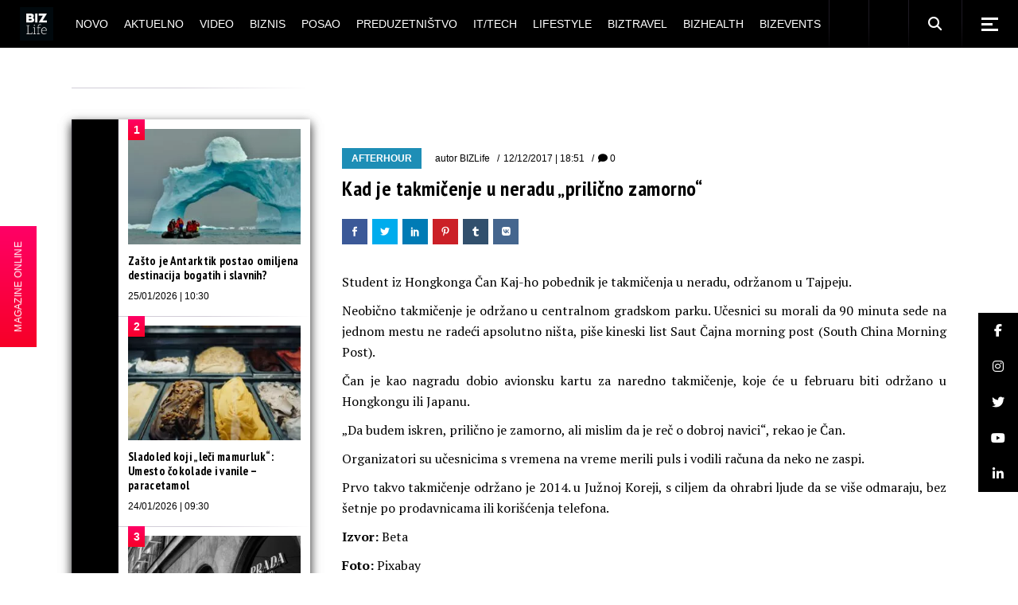

--- FILE ---
content_type: text/html; charset=UTF-8
request_url: https://bizlife.rs/kad-je-takmicenje-u-neradu-prilicno-zamorno/
body_size: 31414
content:
<!DOCTYPE html>
<html lang="sr-RS">
<head>
	<meta charset="UTF-8"> 
	<meta name="viewport" content="width=device-width, initial-scale=1, user-scalable=yes">
	
	<meta name="seobility" content="5d5495d24b2fba48eb29d5215381c21b">
	
			
	
	<meta name='robots' content='index, follow, max-image-preview:large, max-snippet:-1, max-video-preview:-1' />

	<!-- This site is optimized with the Yoast SEO plugin v26.7 - https://yoast.com/wordpress/plugins/seo/ -->
	<title>Kad je takmičenje u neradu &quot;prilično zamorno&quot;</title>


<noscript></noscript>
	<meta name="description" content="Student iz Hongkonga Čan Kaj-ho pobednik je takmičenja u neradu, održanom u Tajpeju. Neobično takmičenje je održano u centralnom gradskom parku. Učesnici" />
	
	<meta property="og:locale" content="sr_RS" />
	<meta property="og:type" content="article" />
	<meta property="og:title" content="Kad je takmičenje u neradu &quot;prilično zamorno&quot;" />
	<meta property="og:description" content="Student iz Hongkonga Čan Kaj-ho pobednik je takmičenja u neradu, održanom u Tajpeju. Neobično takmičenje je održano u centralnom gradskom parku. Učesnici" />
	<meta property="og:url" content="https://bizlife.rs/kad-je-takmicenje-u-neradu-prilicno-zamorno/" />
	<meta property="og:site_name" content="BIZlife" />
	<meta property="article:publisher" content="https://www.facebook.com/bizlife.rs" />
	<meta property="article:author" content="http://www.facebook.com/bizlife.rs" />
	<meta property="article:published_time" content="2017-12-12T17:51:40+00:00" />
	<meta name="author" content="BIZLife" />
	<meta name="twitter:card" content="summary_large_image" />
	<meta name="twitter:creator" content="@http://twitter.com/bizlifeportal" />
	<meta name="twitter:site" content="@bizlifeportal" />
	
	<!-- / Yoast SEO plugin. -->








































<meta name="generator" content="WordPress 6.9" />

  
  


<meta name="generator" content="Elementor 3.34.1; features: e_font_icon_svg, additional_custom_breakpoints; settings: css_print_method-external, google_font-enabled, font_display-auto">
			
			


<meta name="msapplication-TileImage" content="https://bizlife.rs/wp-content/uploads/2024/12/cropped-BIZLife-2024-logo-beli-270x270.png" />
		
		
	

	<!-- (C)2000-2020 Gemius SA - gemiusPrism  / bizlife.rs/Home Page -->
	

	

	<!-- Google tag (gtag.js) -->
	
	

	<!-- google analytics -->
<!--	-->

	<!-- Google Tag Manager -->
	<noscript>
		<iframe src="//www.googletagmanager.com/ns.html?id=GTM-M9BXRN" height="0" width="0"
		        style="display:none;visibility:hidden"></iframe>
	</noscript>
	
	<!-- End Google Tag Manager -->
	
<meta name="generator" content="WP Rocket 3.20.1.2" data-wpr-features="wpr_minify_css wpr_desktop" /><link rel='dns-prefetch' href='//cdnjs.cloudflare.com' /> <link rel='stylesheet' id='qi-addons-for-elementor-grid-style-css' href='https://bizlife.rs/wp-content/plugins/qi-addons-for-elementor/assets/css/grid.min.css?ver=1.9.5' type='text/css' media='all' /> <link rel='stylesheet' id='qi-addons-for-elementor-helper-parts-style-css' href='https://bizlife.rs/wp-content/plugins/qi-addons-for-elementor/assets/css/helper-parts.min.css?ver=1.9.5' type='text/css' media='all' /> <link rel='stylesheet' id='qi-addons-for-elementor-style-css' href='https://bizlife.rs/wp-content/plugins/qi-addons-for-elementor/assets/css/main.min.css?ver=1.9.5' type='text/css' media='all' /> <link rel='stylesheet' id='weltgeist-main-css' href='https://bizlife.rs/wp-content/themes/weltgeist/assets/css/main.min.css?ver=6.9' type='text/css' media='all' /> <link rel='stylesheet' id='weltgeist-core-style-css' href='https://bizlife.rs/wp-content/plugins/weltgeist-core/assets/css/weltgeist-core.min.css?ver=6.9' type='text/css' media='all' /> <link rel='stylesheet' id='weltgeist-style-css' href='https://bizlife.rs/wp-content/themes/weltgeist/style.css?ver=6.9' type='text/css' media='all' /> <link data-minify="1" rel='stylesheet' id='swiper-css' href='https://bizlife.rs/wp-content/cache/min/1/wp-content/plugins/qi-addons-for-elementor/assets/plugins/swiper/5.4.5/swiper.min.css?ver=1768822180' type='text/css' media='all' /> <style type="text/css" id="wp-custom-css">
			div#ssb-container {
	background: #1e8eb6;
	top: unset !important;
	bottom: 102px !important;
	z-index: 999 !important;
}

div#ssb-container a {
	color: #fff;
}

.home div#ssb-container {
	opacity: 0;
	visibility: hidden;
	transition: opacity .3s ease-in;
}

 
.qodef--no-bottom-space {
	margin-bottom: 0 !important;
}

.swiper-slide-bizlife-padding .swiper-slide {
	padding: 0px 15px 20px !important;
}

.swiper-slide-bizlife-padding .qodef-swiper-container {
	margin: 0 -15px;
	width: calc(100% + 30px);
}

.bizlife-slider-arrows .swiper-button-next:before, .bizlife-slider-arrows .swiper-button-prev:before {
	color: #000 !important;
}

.bizlife-slider-arrows .swiper-button-next {
	top: 30px !important;
	right: 15px !important;
}

.bizlife-slider-arrows .swiper-button-prev {
	top: 30px !important;
	left: unset !important;
	right: 60px !important;
}

.bizlife-slider-arrows .swiper-button-prev:hover:before,
.bizlife-slider-arrows .swiper-button-next:hover:before {
	transform: none !important;
}

.bizlife-negative-margin {
	margin-left: -15px;
	margin-right: -15px;
	width: calc(100% + 30px) !important;
}

/* ONLINE STICKY */
#bl-online-sticky {
	z-index: 999;
	position: fixed;
	top: 50%;
	transform: translateY(-50%);
	left: -118px;
	background: #1e8eb6;
	background-image: linear-gradient(#f06, #f70027);
	display: flex;
	transition: transform .3s ease-in;
}

@media only screen and (max-width: 680px) {
	#bl-online-sticky {
		display: none;
	}
}

.home #bl-online-sticky {
	opacity: 0;
	visibility: hidden;
	transition: all .3s ease-in;
}

#bl-online-sticky-title {
	writing-mode: vertical-rl;
	text-orientation: mixed;
	transform: scale(-1);
	margin: 0;
	padding: 15px 16px;
	font-size: 12px;
  text-align: center;
	color: #fff;
	font-weight: 400;
	font-family: "Bitter", sans-serif;
	cursor: pointer;
}

#bl-online-sticky:hover {
	transform: translate(115px, -50%);
}

#bl-online-sticky-img {
	width: 118px;
}

/*SHOW AUTHOR ON MOJ UGAO*/
.bizlife-show-author .qodef-news-layout.qodef-show-author--no .qodef-e-info-author {
	display: block;
}

.qodef-blog.qodef--single article.qodef-blog-item .elementor-section-wrap > section {
	padding-left: 0px !important;
}

figcaption.widget-image-caption.wp-caption-text {
	text-align: left;
}

/* WIDGETI */
.widget_weltgeist_core_layout .qodef-m-title, .qodef-widget-title {
	color: #fff;
	background: #000;
}

/* DARK SINGLE */

body.bl-dark-single-body .qodef--single .qodef-e-text,
body.bl-dark-single-body .qodef-e-title,
body.bl-dark-single-body .qodef--single .qodef-info--top *,
body.bl-dark-single-body .qodef--single .qodef-m-title,
body.bl-dark-single-body .qodef-e-content h1,
body.bl-dark-single-body .qodef-e-content h2,
body.bl-dark-single-body .qodef-e-content h3,
body.bl-dark-single-body .qodef-e-content h4,
body.bl-dark-single-body .qodef-e-content h5,
body.bl-dark-single-body .qodef-e-content h6 {
	color: #fff !important;
}

.qodef-e-content .qodef-e-text > p a {
	color: #1e8eb6;
	font-weight: 700;
	text-decoration: underline;
}

.qodef-e-content .qodef-e-text > p a:hover {
	color: #000;
}

body.bl-dark-single-body .qodef-e-content .qodef-e-text > p a:hover {
	color: #fff;
}

body.bl-dark-single-body {
	background: #000;
}

body.bl-dark-single-body #qodef-page-comments-list {
	background: #000;
}

body.bl-dark-single-body #qodef-page-comments-list .qodef-comment-item .qodef-e-date a,
body.bl-dark-single-body #qodef-page-comments-list .qodef-comment-item .qodef-e-links > * {
	color: #fff;
}

body.bl-dark-single-body #qodef-page-sidebar .widget_weltgeist_core_layout .qodef-m-title,
body.bl-dark-single-body #qodef-page-sidebar .qodef-widget-title {
	color: #000;
	background: #fff;
}

body.bl-dark-single-body #qodef-page-sidebar .qodef-widget-title + div {
	background: #000 !important;
}

body.bl-dark-single-body .tagcloud a {
	color: #fff !important;
}

body.bl-dark-single-body #qodef-page-sidebar .widget article {
	background: #000;
}

body.bl-dark-single-body #qodef-page-sidebar .widget article a {
	color: #fff !important;
}

body.bl-dark-single-body .qodef--single blockquote,
body.bl-dark-single-body .qodef--single blockquote a {
	color: #fff;
}

body.bl-dark-single-body #qodef-page-sidebar .widget {
	box-shadow: 0 5px 12px 0 rgba(255, 255, 255, .1) !important;
}

/* */
.qodef-e-info-item.qodef-e-info-comments {
	display: none;
}


/* drustvene mreze widget */
.textwidget.custom-html-widget {
	width: 100%;
}

.bizlife-sidebar-social-holder {
	display: flex;
	flex-wrap: wrap;
	justify-content: space-evenly;
}

.bizlife-sidebar-social-holder > span {
	margin: 0 !important;
	width: 50% !important;
}

.bizlife-sidebar-social-holder > span a {
	display: flex;
	width: 100%;
	height: 100%;
	align-items: center;
	justify-content: center;
}

/* layout 3 video btn */
.search .qodef-layout-item--layout-style-3 .qodef-e-video-button .qodef-e-play,
.qodef-above-header-widget-holder .qodef-layout-item--layout-style-3 .qodef-e-video-button .qodef-e-play {
	left: 0;
	right: unset;
	width: 100%;
	height: 100%;
}

/* elementor reklame */
.elementor-widget-wp-widget-advads_ad_widget > .elementor-widget-container > div {
	margin-left: auto;
	margin-right: auto;
}

/* .elementor-widget-wp-widget-advads_ad_widget > .elementor-widget-container {
	line-height: 0;
	box-shadow: 0 5px 12px 0 rgba(0, 0, 0, .5);
} */

/* .bl-dark-ad .elementor-widget-wp-widget-advads_ad_widget > .elementor-widget-container {
	box-shadow: 0 5px 12px 0 rgba(255, 255, 255, .1);
} */


/*responsive reklame */
.qodef-page-sidebar-custom .widget_text:first-child .textwidget,
#qodef-page-sidebar .widget_text:first-child .textwidget,
.qodef-page-sidebar-custom .widget_text:nth-child(3) .textwidget,
#qodef-page-sidebar .widget_text:nth-child(3) .textwidget,
.qodef-page-sidebar-custom .widget_text:last-child .textwidget,
#qodef-page-sidebar .widget_text:last-child .textwidget {
	padding: 0;
	margin: 0 auto;
}

.qodef-page-sidebar-custom .widget_text:first-child .textwidget p,
#qodef-page-sidebar .widget_text:first-child .textwidget p,
.qodef-page-sidebar-custom .widget_text:nth-child(3) .textwidget p,
#qodef-page-sidebar .widget_text:nth-child(3) .textwidget p {
	display: none;
}

/* ads hodlers */

.bl-ad-single-above-related {
	float: left;
	margin-bottom: 25px;
	display: flex;
	width: 100%;
	justify-content: center;
}

/* .bl-ad-archive-top {
	box-shadow: 0 5px 12px 0 rgba(0,0,0,.5);
} */
.bl-ad-single-inside {
	float: left;
	margin-top: 8px;
	margin-bottom: 12px;
	width: 100%;
	display: flex;
	justify-content: center;

}

.bl-ad-archive-top > div {
	margin: 0 auto;
}

/*
@media only screen and (max-width: 680px) {
	.bl-ad-archive-top {
    position: relative;
		left: -10px;
		box-shadow: none;
}
	.bl-ad-archive-top > div {
    	box-shadow: 0 5px 12px 0 rgba(0,0,0,.5);
}
}
*/
.bl-ad-archive-inside-loop > div {
	margin: 0 0 20px 10px;
	/* 	box-shadow: 0 5px 12px 0 rgba(0,0,0,.5); */
}

.bl-ad-mobile-bottom {
	margin: 0 !important;
}

.bl-ad-hide {
	display: none;
}

/* .elementor-widget-sidebar .custom-html-widget {
    box-shadow: 0 5px 12px 0 rgba(0,0,0,.5);
} */

/* .bl-dark-ad .elementor-widget-sidebar .custom-html-widget {
    box-shadow: 0 5px 12px 0 rgba(255,255,255,.1);
} */
/*
@media only screen and (max-width: 680px) {
	.elementor-widget-sidebar .custom-html-widget {
    box-shadow: none;
}
	.bl-dark-ad .elementor-widget-sidebar .custom-html-widget {
   box-shadow: none;
}
	
	.elementor-widget-sidebar .custom-html-widget > div {
    position: relative;
    left: -10px;
		box-shadow: 0 5px 12px 0 rgba(0,0,0,.5);
}
	
	.bl-dark-ad .elementor-widget-sidebar .custom-html-widget {
    box-shadow: 0 5px 12px 0 rgba(255,255,255,.1);
}
}
*/
/* adjust sidebar for ads */
@media only screen and (min-width: 1024px) {
	#qodef-page-content .qodef-page-content-section.qodef-col--9 {
		left: 340px;
		width: calc(100% - 340px);
	}

	#qodef-page-content .qodef-page-sidebar-section.qodef-col--3 {
		width: 340px;
		right: calc(100% - 340px);
	}
}

/* adjust home elementor for ads */
@media only screen and (min-width: 1025px) {
	div#bl-home-sidebar-1,
	div#bl-home-sidebar-2 {
		width: 340px !important;
	}

	div#bl-home-leftpanel-1,
	div#bl-home-leftpanel-2 {
		width: calc(100% - 340px);
	}
}

.elementor-widget-sidebar .custom-html-widget > div {
	margin: 0 auto;
}

.qodef-grid-item.qodef-page-content-section.qodef-col--12 {
	margin: 0 !important;
}

/* hide empty widgets ad on mobile */
@media only screen and (max-width: 680px) {
	.archive #qodef-page-sidebar .widget_text:not(.widget_custom_html),
	.single #qodef-page-sidebar .widget_text:not(.widget_custom_html) {
		display: none;
	}
}

/* UM INPUT */

.um-form input[type=text],
.um-form input[type=search],
.um-form input[type=tel],
.um-form input[type=number],
.um-form input[type=password] {
	margin: 0 0 18px !important;
	padding: 17px 20px !important;
	height: auto !important;
	font-size: 14px !important;
	line-height: 24px !important;
	color: #fff !important;
	background-color: #000 !important;
	border: 1px solid #000 !important;
}

.um-form input::placeholder {
	color: #fff !important;
}

.um-field {
	padding: 0 !important;
}

input[type=submit].um-button,
input[type=submit].um-button:focus,
input[type=submit].um-button.um-alt,
.um .um-button.um-alt {
	font-family: "Fira Sans Condensed", sans-serif !important;
	color: #fff !important;
	font-size: 13px !important;
	line-height: 22px !important;
	font-weight: 700 !important;
	text-transform: uppercase !important;
	border-radius: 0 !important;
	padding: 17px 0 !important;
	background-color: #1e8eb6 !important;
}

input[type=submit].um-button.um-alt,
.um .um-button.um-alt {
	background: #000 !important;
}

/* AUTHOR LIST */
.qodef-author-list.qodef-item-layout--info-below .qodef-e-img-info img {
	display: none;
}

.qodef-author-list.qodef-item-layout--info-below .qodef-e-img-info {
	margin-top: 22px;
}

/* post reaction */

#qodef-post-reactions-holder {
	display: none;
}

/* bl ad home */
/* .bl-ad-slot-home-mt div[id^="google_ads_iframe"] {
	margin-top: 50px !important;
	display: block !important;
} */

.bl-ad-slot-home-mt {
	margin-top: 50px !important;
}

/* .bl-ad-slot-home-pt div[id^="google_ads_iframe"] {
	margin-top: 50px !important;
	display: block !important;
} */

.bl-ad-slot-home-pt {
	padding-top: 50px !important;
}

/* .bl-ad-slot-novo-mb div[id^="google_ads_iframe"] {
	margin-bottom: 50px !important;
	display: block !important;
	float: left;
	width: 100%;
} */

.bl-ad-slot-novo-mb {
	margin-bottom: 50px !important;
}

/* .bl-ad-archive-top div[id^="google_ads_iframe"] {
	margin-bottom: 50px !important;
	display: block !important;
	float: left;
} */

.bl-ad-archive-top {
	margin-bottom: 50px !important;
}

.home #qodef-page-sidebar,
.home .qodef-page-sidebar-custom {
	margin-bottom: 0 !important;
}

body {
	padding: 0 !important;
}

.mapa-sajta-meni ul {
	list-style: none;
}


/* footer */
#qodef-page-footer .widget {
	margin: 10px 0 !important;
}

#qodef-page-footer-bottom-area .widget.widget_nav_menu ul {
	justify-content: center;
}

#qodef-page-footer-bottom-area .qodef-grid.qodef-layout--columns.qodef-col-num--1 > .qodef-grid-inner > .qodef-grid-item {
	display: flex;
	flex-direction: column;
	text-align: center;
}

.qodef-page-sidebar-custom .widget {
	margin: 0 0 50px !important;
}

/* video single */

.bl-video-single-top {
	display: flex;
	margin-bottom: 40px;
}

.bl-video-single-top .qodef-e-title {
	flex-basis: 300px;
	flex-shrink: 0;
	margin-right: 40px;
}

@media only screen and (max-width: 680px) {
	.bl-video-single-top {
		flex-direction: column;
	}
	.bl-video-single-top .qodef-e-title {
		flex-basis: auto;
		margin-right: 0;
	}
}

#qodef-side-area p {
	color: #aaa;
}

#bl-sticky-ad {
	position: fixed;
	bottom: 0;
	left: 50%;
	transform: translateX(-50%);
	z-index: 999;
	transition: all .3s ease-in-out;
}

#bl-sticky-ad .fas {
	position: absolute;
	color: #f70027;
	top: 0;
	right: 0;
	font-size: 22px;
	background: #fff;
	cursor: pointer;
	transition: all .3s ease-in-out;
	padding: 0 3px;
	border: 1px solid;
}

#bl-sticky-ad.bl-sticky-ad-hidden {
	transform: translateX(-50%) translateY(100%);
}

.qodef-fullscreen-search-holder .qodef-search-field {
	padding: 0 46px 0 0 !important;
}

@media only screen and (max-width: 680px) {
	.qodef-layout-item--layout-style-5.qodef-hide-image--680 .qodef-info--views-flag {
		display: none;
	}
	.qodef-fullscreen-search-holder .qodef-fullscreen-search-form {
		width: 90%;
	}
	#bl-sticky-ad {
		left: 0;
		transform: none;
	}
}

.qodef-m-nav-image {
    margin-bottom: 5px;
}

.bl-magazin-ostali .elementor-widget-wrap {
    justify-content: space-around;
}
.bl-magazin-ostali .elementor-widget-text-editor {
    flex-basis: 30%;
}


.lwdgt {
    min-height: 664px;
}

.qodef-blog .qodef-blog-item .qodef-e-media-image {
    width: 100%;
} 

.qodef-e-author .qodef-e-email {
    display: none;
}

.widget.widget_weltgeist_core_contact_form_7 .qodef-contact-form-7 .qodef-newsletter p {
    display: block !important;
}

.grecaptcha-badge {
    display: none !important;
}

#sb_instagram, #sb_instagram #sbi_images {
    padding: 0 !important;
}		</style> <style>

        .qodef-swiper-container { visibility: visible !important; }
        .qodef-above-header-widget-holder .swiper-slide {
            width: 100%;
        }

        @media (min-width: 768px) {
            .qodef-above-header-widget-holder .swiper-slide{
                width: 50%;
            }
        }

        @media (min-width: 1024px) {
            .qodef-above-header-widget-holder .swiper-slide{
                width: 33.33%;
            }
        }

        </style>
            <script type='text/javascript'>
                window.mobileInteraction = (function() {
                    var mi = {};
                    mi.callbacks = [];

                    var runCallback = function(callback) {
                        setTimeout(function() {
                            if(window.requestIdleCallback) {
                                window.requestIdleCallback(function() {
                                    callback();
                                });
                            } else {
                                callback();
                            }
                        }, 0);
                    };

                    mi.onMobileInteraction = function(callback) {
                        if (mi.shouldExecute) {
                            runCallback(callback);
                        } else {
                            mi.callbacks.push(callback);
                        }
                    };

                    mi.scrollCallbackHandler = function() {
                        mi.shouldExecute = true;

                        executeCallbacks = mi.callbacks.map(function (x) { return x; });
                        mi.callbacks = [];
                        for (var i = 0; i < executeCallbacks.length; i++) {
                            try {
                                runCallback(executeCallbacks[i]);
                            } catch (e) {
                                console.error(e);
                            }
                        }

                        window.removeEventListener('scroll', mi.scrollCallbackHandler);
                        window.removeEventListener('click', mi.scrollCallbackHandler);
                        window.removeEventListener('touchstart', mi.scrollCallbackHandler);
                        window.removeEventListener('mousemove', mi.scrollCallbackHandler);
                    };

                    window.addEventListener('load', function(event) {
                        window.addEventListener('scroll', mi.scrollCallbackHandler);
                        window.addEventListener('touchstart', mi.scrollCallbackHandler);
                        window.addEventListener('click', mi.scrollCallbackHandler);
                        window.addEventListener('mousemove', mi.scrollCallbackHandler);
                    });

                    return mi;
                })();
            </script>
        </head>
<body class="wp-singular post-template-default single single-post postid-281937 single-format-standard wp-theme-weltgeist qode-framework-1.1.2 qodef-qi--no-touch qi-addons-for-elementor-1.9.5 qodef-back-to-top--enabled  qodef-content-grid-1400 qodef-header--standard qodef-header-appearance--sticky qodef-mobile-header--standard qodef-mobile-header-appearance--sticky qodef-drop-down-second--full-width qodef-drop-down-second--animate-height weltgeist-core-1.0.1 weltgeist-1.0.1 qodef-header-standard--center qodef-search--fullscreen elementor-default elementor-kit-374296" itemscope itemtype="https://schema.org/WebPage">


<div data-rocket-location-hash="18650cb9cf30c9f334b0be2d4e35eb4a" id="qodef-page-wrapper" class="">
		<header data-rocket-location-hash="205173c7e43684d122c51d5bdab5b227" id="qodef-page-header">
				<div id="qodef-page-header-inner" >
			<a itemprop="url" class="qodef-header-logo-link qodef-height--set" href="https://bizlife.rs/" style="height:56px" rel="home">
	<img fetchpriority="high" width="1000" height="1000" src="https://bizlife.rs/wp-content/uploads/2024/12/BIZLife-2024-logo-crni.png" class="qodef-header-logo-image qodef--main" alt="logo main" />	<img width="1000" height="1000" src="https://bizlife.rs/wp-content/uploads/2024/12/BIZLife-2024-logo-crni.png" class="qodef-header-logo-image qodef--dark" alt="logo dark" />	<img width="1000" height="1000" src="https://bizlife.rs/wp-content/uploads/2024/12/BIZLife-2024-logo-crni.png" class="qodef-header-logo-image qodef--light" alt="logo light" /></a>	<nav class="qodef-header-navigation" role="navigation" aria-label="Top Menu">
		<ul id="menu-biz-glavni-1" class="menu"><li class="menu-item menu-item-type-post_type menu-item-object-page menu-item-374327"><a href="https://bizlife.rs/novo/"><span class="qodef-menu-item-text">Novo</span></a></li>
<li class="menu-item menu-item-type-taxonomy menu-item-object-category menu-item-has-children menu-item-374325 qodef-menu-item--narrow"><a href="https://bizlife.rs/aktuelno/"><span class="qodef-menu-item-text">Aktuelno</span></a>
<div class="qodef-drop-down-second"><div class="qodef-drop-down-second-inner"><ul class="sub-menu">
	<li class="menu-item menu-item-type-taxonomy menu-item-object-category menu-item-386457"><a href="https://bizlife.rs/aktuelno/vesti-dana/"><span class="qodef-menu-item-text">Vesti dana</span></a></li>
	<li class="menu-item menu-item-type-taxonomy menu-item-object-category menu-item-386455"><a href="https://bizlife.rs/aktuelno/izjava-dana/"><span class="qodef-menu-item-text">Izjava dana</span></a></li>
	<li class="menu-item menu-item-type-taxonomy menu-item-object-category menu-item-386456"><a href="https://bizlife.rs/aktuelno/moj-ugao/"><span class="qodef-menu-item-text">Moj ugao</span></a></li>
	<li class="menu-item menu-item-type-taxonomy menu-item-object-category menu-item-570491"><a href="https://bizlife.rs/aktuelno/bizlife-week/"><span class="qodef-menu-item-text">BIZLIFE WEEK</span></a></li>
</ul></div></div>
</li>
<li class="menu-item menu-item-type-taxonomy menu-item-object-category menu-item-374326"><a href="https://bizlife.rs/video-galerija/"><span class="qodef-menu-item-text">Video</span></a></li>
<li class="menu-item menu-item-type-taxonomy menu-item-object-category menu-item-has-children menu-item-382329 qodef-menu-item--narrow"><a href="https://bizlife.rs/biznis/"><span class="qodef-menu-item-text">Biznis</span></a>
<div class="qodef-drop-down-second"><div class="qodef-drop-down-second-inner"><ul class="sub-menu">
	<li class="menu-item menu-item-type-taxonomy menu-item-object-category menu-item-382338"><a href="https://bizlife.rs/biznis/poslovne-vesti/"><span class="qodef-menu-item-text">Poslovne vesti</span></a></li>
	<li class="menu-item menu-item-type-taxonomy menu-item-object-category menu-item-382330"><a href="https://bizlife.rs/biznis/banke/"><span class="qodef-menu-item-text">Banke</span></a></li>
	<li class="menu-item menu-item-type-taxonomy menu-item-object-category menu-item-382336"><a href="https://bizlife.rs/biznis/nekretnine/"><span class="qodef-menu-item-text">Nekretnine</span></a></li>
	<li class="menu-item menu-item-type-taxonomy menu-item-object-category menu-item-382339"><a href="https://bizlife.rs/biznis/poslovni-saveti/"><span class="qodef-menu-item-text">Poslovni saveti</span></a></li>
	<li class="menu-item menu-item-type-taxonomy menu-item-object-category menu-item-382335"><a href="https://bizlife.rs/biznis/marketing/"><span class="qodef-menu-item-text">Marketing</span></a></li>
	<li class="menu-item menu-item-type-taxonomy menu-item-object-category menu-item-382331"><a href="https://bizlife.rs/biznis/csr/"><span class="qodef-menu-item-text">CSR</span></a></li>
	<li class="menu-item menu-item-type-taxonomy menu-item-object-category menu-item-382333"><a href="https://bizlife.rs/biznis/energy-plus/"><span class="qodef-menu-item-text">Energy plus</span></a></li>
	<li class="menu-item menu-item-type-taxonomy menu-item-object-category menu-item-382337"><a href="https://bizlife.rs/biznis/osiguranje/"><span class="qodef-menu-item-text">Osiguranje</span></a></li>
	<li class="menu-item menu-item-type-taxonomy menu-item-object-category menu-item-382332"><a href="https://bizlife.rs/biznis/edukacija/"><span class="qodef-menu-item-text">Edukacija</span></a></li>
</ul></div></div>
</li>
<li class="menu-item menu-item-type-taxonomy menu-item-object-category menu-item-374307"><a href="https://bizlife.rs/posao/"><span class="qodef-menu-item-text">Posao</span></a></li>
<li class="menu-item menu-item-type-taxonomy menu-item-object-category menu-item-374308"><a href="https://bizlife.rs/preduzetnistvo/"><span class="qodef-menu-item-text">Preduzetništvo</span></a></li>
<li class="menu-item menu-item-type-taxonomy menu-item-object-category menu-item-449800"><a href="https://bizlife.rs/it-tech/"><span class="qodef-menu-item-text">IT/Tech</span></a></li>
<li class="menu-item menu-item-type-taxonomy menu-item-object-category current-post-ancestor menu-item-has-children menu-item-374353 qodef-menu-item--narrow"><a href="https://bizlife.rs/lifestyle/"><span class="qodef-menu-item-text">Lifestyle</span></a>
<div class="qodef-drop-down-second"><div class="qodef-drop-down-second-inner"><ul class="sub-menu">
	<li class="menu-item menu-item-type-taxonomy menu-item-object-category menu-item-565330"><a href="https://bizlife.rs/lifestyle/back-to-office-school/"><span class="qodef-menu-item-text">Back to Office/School</span></a></li>
	<li class="menu-item menu-item-type-taxonomy menu-item-object-category current-post-ancestor current-menu-parent current-post-parent menu-item-386463"><a href="https://bizlife.rs/lifestyle/afterhour/"><span class="qodef-menu-item-text">Afterhour</span></a></li>
	<li class="menu-item menu-item-type-taxonomy menu-item-object-category menu-item-386464"><a href="https://bizlife.rs/lifestyle/poslovni-stil/"><span class="qodef-menu-item-text">BIZstyle</span></a></li>
	<li class="menu-item menu-item-type-taxonomy menu-item-object-category menu-item-386465"><a href="https://bizlife.rs/lifestyle/moda/"><span class="qodef-menu-item-text">Moda</span></a></li>
	<li class="menu-item menu-item-type-taxonomy menu-item-object-category menu-item-386466"><a href="https://bizlife.rs/lifestyle/savet-dana/"><span class="qodef-menu-item-text">Savet dana</span></a></li>
</ul></div></div>
</li>
<li class="menu-item menu-item-type-taxonomy menu-item-object-category menu-item-374310"><a href="https://bizlife.rs/putovanja/"><span class="qodef-menu-item-text">BIZtravel</span></a></li>
<li class="menu-item menu-item-type-taxonomy menu-item-object-category menu-item-374309"><a href="https://bizlife.rs/zdravlje/"><span class="qodef-menu-item-text">BIZhealth</span></a></li>
<li class="menu-item menu-item-type-taxonomy menu-item-object-category menu-item-has-children menu-item-374311 qodef-menu-item--narrow"><a href="https://bizlife.rs/bizevents/"><span class="qodef-menu-item-text">BIZevents</span></a>
<div class="qodef-drop-down-second"><div class="qodef-drop-down-second-inner"><ul class="sub-menu">
	<li class="menu-item menu-item-type-taxonomy menu-item-object-category menu-item-574382"><a href="https://bizlife.rs/bizevents/tasty-talks/"><span class="qodef-menu-item-text">Tasty Talks</span></a></li>
	<li class="menu-item menu-item-type-taxonomy menu-item-object-category menu-item-563872"><a href="https://bizlife.rs/bizevents/30ispod30-klasa2025/"><span class="qodef-menu-item-text">30 ispod 30 – klasa 2025.</span></a></li>
	<li class="menu-item menu-item-type-taxonomy menu-item-object-category menu-item-528183"><a href="https://bizlife.rs/bizevents/30ispod30-klasa2024/"><span class="qodef-menu-item-text">30 ispod 30 – klasa 2024.</span></a></li>
	<li class="menu-item menu-item-type-taxonomy menu-item-object-category menu-item-494637"><a href="https://bizlife.rs/bizevents/30ispod30-klasa2023/"><span class="qodef-menu-item-text">30 ispod 30 – klasa 2023.</span></a></li>
	<li class="menu-item menu-item-type-taxonomy menu-item-object-category menu-item-456882"><a href="https://bizlife.rs/bizevents/30ispod30-klasa2022/"><span class="qodef-menu-item-text">30 ispod 30 – klasa 2022.</span></a></li>
	<li class="menu-item menu-item-type-taxonomy menu-item-object-category menu-item-417101"><a href="https://bizlife.rs/bizevents/30ispod30-klasa2021/"><span class="qodef-menu-item-text">30 ispod 30 – klasa 2021.</span></a></li>
	<li class="menu-item menu-item-type-taxonomy menu-item-object-category menu-item-386460"><a href="https://bizlife.rs/bizevents/30ispod30-klasa2020/"><span class="qodef-menu-item-text">30 ispod 30 &#8211; klasa 2020.</span></a></li>
	<li class="menu-item menu-item-type-taxonomy menu-item-object-category menu-item-386459"><a href="https://bizlife.rs/bizevents/30ispod30-klasa2019/"><span class="qodef-menu-item-text">30 ispod 30 &#8211; klasa 2019.</span></a></li>
	<li class="menu-item menu-item-type-taxonomy menu-item-object-category menu-item-386458"><a href="https://bizlife.rs/bizevents/30ispod30-klasa2018/"><span class="qodef-menu-item-text">30 ispod 30 &#8211; klasa 2018.</span></a></li>
	<li class="menu-item menu-item-type-taxonomy menu-item-object-category menu-item-386461"><a href="https://bizlife.rs/bizevents/bendovi/"><span class="qodef-menu-item-text">BIZbendovi</span></a></li>
	<li class="menu-item menu-item-type-taxonomy menu-item-object-category menu-item-386462"><a href="https://bizlife.rs/bizevents/izjava-godine/"><span class="qodef-menu-item-text">IZJAVA GODINE</span></a></li>
	<li class="menu-item menu-item-type-taxonomy menu-item-object-category menu-item-403170"><a href="https://bizlife.rs/bizevents/bizkolegijum/"><span class="qodef-menu-item-text">BIZkolegijum</span></a></li>
	<li class="menu-item menu-item-type-taxonomy menu-item-object-category menu-item-403171"><a href="https://bizlife.rs/bizevents/bmw-biznis-liga/"><span class="qodef-menu-item-text">BMW Biznis liga</span></a></li>
</ul></div></div>
</li>
</ul>	</nav>
	<div class="qodef-widget-holder">
		<div id="media_image-1" class="widget widget_media_image qodef-header-widget-area-one" data-area="header-widget-one"><a href="/business"><picture><source srcset="https://bizlife.rs/wp-content/uploads/2020/09/en.png.webp"><picture><source srcset="https://bizlife.rs/wp-content/uploads/2020/09/en.png.webp"><picture><source srcset="https://bizlife.rs/wp-content/uploads/2020/09/en.png.webp"><img loading="lazy" width="18" height="12" src="https://bizlife.rs/wp-content/uploads/2020/09/en.png" class="image wp-image-374371  attachment-full size-full" alt="" style="max-width: 100%; height: auto;" decoding="async" /></picture></picture></picture></a></div><div id="media_image-7" class="widget widget_media_image qodef-header-widget-area-one" data-area="header-widget-one"><a href="/bizlife-rus"><picture><source srcset="https://bizlife.rs/wp-content/uploads/2025/07/ru.png.webp"><picture><source srcset="https://bizlife.rs/wp-content/uploads/2025/07/ru.png.webp"><picture><source srcset="https://bizlife.rs/wp-content/uploads/2025/07/ru.png.webp"><img loading="lazy" width="18" height="12" src="https://bizlife.rs/wp-content/uploads/2025/07/ru.png" class="image wp-image-563754  attachment-full size-full" alt="" style="max-width: 100%; height: auto;" decoding="async" /></picture></picture></picture></a></div><div id="weltgeist_core_search_opener-1" class="widget widget_weltgeist_core_search_opener qodef-header-widget-area-one" data-area="header-widget-one">			<a   class="qodef-search-opener" href="javascript:void(0)">
                <span class="qodef-search-opener-inner">
                    <span class="qodef-icon-font-awesome fa fa-search" ></span>	                                </span>
			</a>
		</div><div id="weltgeist_core_side_area_opener-1" class="widget widget_weltgeist_core_side_area_opener qodef-header-widget-area-one" data-area="header-widget-one">			<a itemprop="url" class="qodef-side-area-opener qodef-side-area-opener--predefined"   href="#">
				<span class="qodef-lines"><span class="qodef-line qodef-line-1"></span><span class="qodef-line qodef-line-2"></span><span class="qodef-line qodef-line-3"></span></span>			</a>
			</div>	</div>
		</div>
		<div data-rocket-location-hash="125f9d2a67211d3e231f6390a20baed6" class="qodef-header-sticky">
    <div class="qodef-header-sticky-inner">
		<a itemprop="url" class="qodef-header-logo-link qodef-height--set" href="https://bizlife.rs/" style="height:56px" rel="home">
	<img loading="lazy" width="1000" height="1000" src="https://bizlife.rs/wp-content/uploads/2024/12/BIZLife-2024-logo-crni.png" class="qodef-header-logo-image qodef--sticky" alt="logo sticky" /></a>	<nav class="qodef-header-navigation" role="navigation" aria-label="Top Menu">
		<ul id="menu-biz-glavni-2" class="menu"><li class="menu-item menu-item-type-post_type menu-item-object-page menu-item-374327"><a href="https://bizlife.rs/novo/"><span class="qodef-menu-item-text">Novo</span></a></li>
<li class="menu-item menu-item-type-taxonomy menu-item-object-category menu-item-has-children menu-item-374325 qodef-menu-item--narrow"><a href="https://bizlife.rs/aktuelno/"><span class="qodef-menu-item-text">Aktuelno</span></a>
<div class="qodef-drop-down-second"><div class="qodef-drop-down-second-inner"><ul class="sub-menu">
	<li class="menu-item menu-item-type-taxonomy menu-item-object-category menu-item-386457"><a href="https://bizlife.rs/aktuelno/vesti-dana/"><span class="qodef-menu-item-text">Vesti dana</span></a></li>
	<li class="menu-item menu-item-type-taxonomy menu-item-object-category menu-item-386455"><a href="https://bizlife.rs/aktuelno/izjava-dana/"><span class="qodef-menu-item-text">Izjava dana</span></a></li>
	<li class="menu-item menu-item-type-taxonomy menu-item-object-category menu-item-386456"><a href="https://bizlife.rs/aktuelno/moj-ugao/"><span class="qodef-menu-item-text">Moj ugao</span></a></li>
	<li class="menu-item menu-item-type-taxonomy menu-item-object-category menu-item-570491"><a href="https://bizlife.rs/aktuelno/bizlife-week/"><span class="qodef-menu-item-text">BIZLIFE WEEK</span></a></li>
</ul></div></div>
</li>
<li class="menu-item menu-item-type-taxonomy menu-item-object-category menu-item-374326"><a href="https://bizlife.rs/video-galerija/"><span class="qodef-menu-item-text">Video</span></a></li>
<li class="menu-item menu-item-type-taxonomy menu-item-object-category menu-item-has-children menu-item-382329 qodef-menu-item--narrow"><a href="https://bizlife.rs/biznis/"><span class="qodef-menu-item-text">Biznis</span></a>
<div class="qodef-drop-down-second"><div class="qodef-drop-down-second-inner"><ul class="sub-menu">
	<li class="menu-item menu-item-type-taxonomy menu-item-object-category menu-item-382338"><a href="https://bizlife.rs/biznis/poslovne-vesti/"><span class="qodef-menu-item-text">Poslovne vesti</span></a></li>
	<li class="menu-item menu-item-type-taxonomy menu-item-object-category menu-item-382330"><a href="https://bizlife.rs/biznis/banke/"><span class="qodef-menu-item-text">Banke</span></a></li>
	<li class="menu-item menu-item-type-taxonomy menu-item-object-category menu-item-382336"><a href="https://bizlife.rs/biznis/nekretnine/"><span class="qodef-menu-item-text">Nekretnine</span></a></li>
	<li class="menu-item menu-item-type-taxonomy menu-item-object-category menu-item-382339"><a href="https://bizlife.rs/biznis/poslovni-saveti/"><span class="qodef-menu-item-text">Poslovni saveti</span></a></li>
	<li class="menu-item menu-item-type-taxonomy menu-item-object-category menu-item-382335"><a href="https://bizlife.rs/biznis/marketing/"><span class="qodef-menu-item-text">Marketing</span></a></li>
	<li class="menu-item menu-item-type-taxonomy menu-item-object-category menu-item-382331"><a href="https://bizlife.rs/biznis/csr/"><span class="qodef-menu-item-text">CSR</span></a></li>
	<li class="menu-item menu-item-type-taxonomy menu-item-object-category menu-item-382333"><a href="https://bizlife.rs/biznis/energy-plus/"><span class="qodef-menu-item-text">Energy plus</span></a></li>
	<li class="menu-item menu-item-type-taxonomy menu-item-object-category menu-item-382337"><a href="https://bizlife.rs/biznis/osiguranje/"><span class="qodef-menu-item-text">Osiguranje</span></a></li>
	<li class="menu-item menu-item-type-taxonomy menu-item-object-category menu-item-382332"><a href="https://bizlife.rs/biznis/edukacija/"><span class="qodef-menu-item-text">Edukacija</span></a></li>
</ul></div></div>
</li>
<li class="menu-item menu-item-type-taxonomy menu-item-object-category menu-item-374307"><a href="https://bizlife.rs/posao/"><span class="qodef-menu-item-text">Posao</span></a></li>
<li class="menu-item menu-item-type-taxonomy menu-item-object-category menu-item-374308"><a href="https://bizlife.rs/preduzetnistvo/"><span class="qodef-menu-item-text">Preduzetništvo</span></a></li>
<li class="menu-item menu-item-type-taxonomy menu-item-object-category menu-item-449800"><a href="https://bizlife.rs/it-tech/"><span class="qodef-menu-item-text">IT/Tech</span></a></li>
<li class="menu-item menu-item-type-taxonomy menu-item-object-category current-post-ancestor menu-item-has-children menu-item-374353 qodef-menu-item--narrow"><a href="https://bizlife.rs/lifestyle/"><span class="qodef-menu-item-text">Lifestyle</span></a>
<div class="qodef-drop-down-second"><div class="qodef-drop-down-second-inner"><ul class="sub-menu">
	<li class="menu-item menu-item-type-taxonomy menu-item-object-category menu-item-565330"><a href="https://bizlife.rs/lifestyle/back-to-office-school/"><span class="qodef-menu-item-text">Back to Office/School</span></a></li>
	<li class="menu-item menu-item-type-taxonomy menu-item-object-category current-post-ancestor current-menu-parent current-post-parent menu-item-386463"><a href="https://bizlife.rs/lifestyle/afterhour/"><span class="qodef-menu-item-text">Afterhour</span></a></li>
	<li class="menu-item menu-item-type-taxonomy menu-item-object-category menu-item-386464"><a href="https://bizlife.rs/lifestyle/poslovni-stil/"><span class="qodef-menu-item-text">BIZstyle</span></a></li>
	<li class="menu-item menu-item-type-taxonomy menu-item-object-category menu-item-386465"><a href="https://bizlife.rs/lifestyle/moda/"><span class="qodef-menu-item-text">Moda</span></a></li>
	<li class="menu-item menu-item-type-taxonomy menu-item-object-category menu-item-386466"><a href="https://bizlife.rs/lifestyle/savet-dana/"><span class="qodef-menu-item-text">Savet dana</span></a></li>
</ul></div></div>
</li>
<li class="menu-item menu-item-type-taxonomy menu-item-object-category menu-item-374310"><a href="https://bizlife.rs/putovanja/"><span class="qodef-menu-item-text">BIZtravel</span></a></li>
<li class="menu-item menu-item-type-taxonomy menu-item-object-category menu-item-374309"><a href="https://bizlife.rs/zdravlje/"><span class="qodef-menu-item-text">BIZhealth</span></a></li>
<li class="menu-item menu-item-type-taxonomy menu-item-object-category menu-item-has-children menu-item-374311 qodef-menu-item--narrow"><a href="https://bizlife.rs/bizevents/"><span class="qodef-menu-item-text">BIZevents</span></a>
<div class="qodef-drop-down-second"><div class="qodef-drop-down-second-inner"><ul class="sub-menu">
	<li class="menu-item menu-item-type-taxonomy menu-item-object-category menu-item-574382"><a href="https://bizlife.rs/bizevents/tasty-talks/"><span class="qodef-menu-item-text">Tasty Talks</span></a></li>
	<li class="menu-item menu-item-type-taxonomy menu-item-object-category menu-item-563872"><a href="https://bizlife.rs/bizevents/30ispod30-klasa2025/"><span class="qodef-menu-item-text">30 ispod 30 – klasa 2025.</span></a></li>
	<li class="menu-item menu-item-type-taxonomy menu-item-object-category menu-item-528183"><a href="https://bizlife.rs/bizevents/30ispod30-klasa2024/"><span class="qodef-menu-item-text">30 ispod 30 – klasa 2024.</span></a></li>
	<li class="menu-item menu-item-type-taxonomy menu-item-object-category menu-item-494637"><a href="https://bizlife.rs/bizevents/30ispod30-klasa2023/"><span class="qodef-menu-item-text">30 ispod 30 – klasa 2023.</span></a></li>
	<li class="menu-item menu-item-type-taxonomy menu-item-object-category menu-item-456882"><a href="https://bizlife.rs/bizevents/30ispod30-klasa2022/"><span class="qodef-menu-item-text">30 ispod 30 – klasa 2022.</span></a></li>
	<li class="menu-item menu-item-type-taxonomy menu-item-object-category menu-item-417101"><a href="https://bizlife.rs/bizevents/30ispod30-klasa2021/"><span class="qodef-menu-item-text">30 ispod 30 – klasa 2021.</span></a></li>
	<li class="menu-item menu-item-type-taxonomy menu-item-object-category menu-item-386460"><a href="https://bizlife.rs/bizevents/30ispod30-klasa2020/"><span class="qodef-menu-item-text">30 ispod 30 &#8211; klasa 2020.</span></a></li>
	<li class="menu-item menu-item-type-taxonomy menu-item-object-category menu-item-386459"><a href="https://bizlife.rs/bizevents/30ispod30-klasa2019/"><span class="qodef-menu-item-text">30 ispod 30 &#8211; klasa 2019.</span></a></li>
	<li class="menu-item menu-item-type-taxonomy menu-item-object-category menu-item-386458"><a href="https://bizlife.rs/bizevents/30ispod30-klasa2018/"><span class="qodef-menu-item-text">30 ispod 30 &#8211; klasa 2018.</span></a></li>
	<li class="menu-item menu-item-type-taxonomy menu-item-object-category menu-item-386461"><a href="https://bizlife.rs/bizevents/bendovi/"><span class="qodef-menu-item-text">BIZbendovi</span></a></li>
	<li class="menu-item menu-item-type-taxonomy menu-item-object-category menu-item-386462"><a href="https://bizlife.rs/bizevents/izjava-godine/"><span class="qodef-menu-item-text">IZJAVA GODINE</span></a></li>
	<li class="menu-item menu-item-type-taxonomy menu-item-object-category menu-item-403170"><a href="https://bizlife.rs/bizevents/bizkolegijum/"><span class="qodef-menu-item-text">BIZkolegijum</span></a></li>
	<li class="menu-item menu-item-type-taxonomy menu-item-object-category menu-item-403171"><a href="https://bizlife.rs/bizevents/bmw-biznis-liga/"><span class="qodef-menu-item-text">BMW Biznis liga</span></a></li>
</ul></div></div>
</li>
</ul>	</nav>
	    <div class="qodef-widget-holder">
		    <div id="media_image-1" class="widget widget_media_image qodef-header-widget-area-one" data-area="header-widget-one"><a href="/business"><picture><source srcset="https://bizlife.rs/wp-content/uploads/2020/09/en.png.webp"><picture><source srcset="https://bizlife.rs/wp-content/uploads/2020/09/en.png.webp"><picture><source srcset="https://bizlife.rs/wp-content/uploads/2020/09/en.png.webp"><img loading="lazy" width="18" height="12" src="https://bizlife.rs/wp-content/uploads/2020/09/en.png" class="image wp-image-374371  attachment-full size-full" alt="" style="max-width: 100%; height: auto;" decoding="async" /></picture></picture></picture></a></div><div id="media_image-7" class="widget widget_media_image qodef-header-widget-area-one" data-area="header-widget-one"><a href="/bizlife-rus"><picture><source srcset="https://bizlife.rs/wp-content/uploads/2025/07/ru.png.webp"><picture><source srcset="https://bizlife.rs/wp-content/uploads/2025/07/ru.png.webp"><picture><source srcset="https://bizlife.rs/wp-content/uploads/2025/07/ru.png.webp"><img loading="lazy" width="18" height="12" src="https://bizlife.rs/wp-content/uploads/2025/07/ru.png" class="image wp-image-563754  attachment-full size-full" alt="" style="max-width: 100%; height: auto;" decoding="async" /></picture></picture></picture></a></div><div id="weltgeist_core_search_opener-1" class="widget widget_weltgeist_core_search_opener qodef-header-widget-area-one" data-area="header-widget-one">			<a   class="qodef-search-opener" href="javascript:void(0)">
                <span class="qodef-search-opener-inner">
                    <span class="qodef-icon-font-awesome fa fa-search" ></span>	                                </span>
			</a>
		</div><div id="weltgeist_core_side_area_opener-1" class="widget widget_weltgeist_core_side_area_opener qodef-header-widget-area-one" data-area="header-widget-one">			<a itemprop="url" class="qodef-side-area-opener qodef-side-area-opener--predefined"   href="#">
				<span class="qodef-lines"><span class="qodef-line qodef-line-1"></span><span class="qodef-line qodef-line-2"></span><span class="qodef-line qodef-line-3"></span></span>			</a>
			</div>	    </div>
	        </div>
</div>	</header>
<header data-rocket-location-hash="42794c46417848e9d698620cd4e9cc45" id="qodef-page-mobile-header">
		<div data-rocket-location-hash="d1708c40d1e05987b6100f68d155a0a8" id="qodef-page-mobile-header-inner">
		<a itemprop="url" class="qodef-mobile-header-logo-link" href="https://bizlife.rs/" style="height:56px" rel="home">
	<img fetchpriority="high" width="1000" height="1000" src="https://bizlife.rs/wp-content/uploads/2024/12/BIZLife-2024-logo-crni.png" class="qodef-header-logo-image qodef--main" alt="logo main" />	<img width="1000" height="1000" src="https://bizlife.rs/wp-content/uploads/2024/12/BIZLife-2024-logo-crni.png" class="qodef-header-logo-image qodef--dark" alt="logo dark" /><img width="1000" height="1000" src="https://bizlife.rs/wp-content/uploads/2024/12/BIZLife-2024-logo-crni.png" class="qodef-header-logo-image qodef--light" alt="logo light" /></a>	<div class="qodef-widget-holder">
		<div id="media_image-8" class="widget widget_media_image qodef-mobile-header-widget-area-one" data-area="mobile-header"><a href="/bizlife-rus"><picture><source srcset="https://bizlife.rs/wp-content/uploads/2025/07/ru.png.webp"><picture><source srcset="https://bizlife.rs/wp-content/uploads/2025/07/ru.png.webp"><picture><source srcset="https://bizlife.rs/wp-content/uploads/2025/07/ru.png.webp"><img loading="lazy" width="18" height="12" src="https://bizlife.rs/wp-content/uploads/2025/07/ru.png" class="image wp-image-563754  attachment-full size-full" alt="" style="max-width: 100%; height: auto;" decoding="async" /></picture></picture></picture></a></div><div id="media_image-2" class="widget widget_media_image qodef-mobile-header-widget-area-one" data-area="mobile-header"><a href="/category/business"><picture><source srcset="https://bizlife.rs/wp-content/uploads/2020/09/en.png.webp"><picture><source srcset="https://bizlife.rs/wp-content/uploads/2020/09/en.png.webp"><picture><source srcset="https://bizlife.rs/wp-content/uploads/2020/09/en.png.webp"><img loading="lazy" width="18" height="12" src="https://bizlife.rs/wp-content/uploads/2020/09/en.png" class="image wp-image-374371  attachment-full size-full" alt="" style="max-width: 100%; height: auto;" decoding="async" /></picture></picture></picture></a></div><div id="weltgeist_core_search_opener-2" class="widget widget_weltgeist_core_search_opener qodef-mobile-header-widget-area-one" data-area="mobile-header">			<a data-hover-color="#ffffff" style="color: #ffffff;;margin: 0 5px 0 5px;" class="qodef-search-opener" href="javascript:void(0)">
                <span class="qodef-search-opener-inner">
                    <span class="qodef-icon-font-awesome fa fa-search" ></span>	                                </span>
			</a>
		</div>	</div>
<a class="qodef-mobile-header-opener qodef-mobile-menu-opener--predefined" href="#">
	<span class="qodef-open-icon">
		<span class="qodef-lines"><span class="qodef-line qodef-line-1"></span><span class="qodef-line qodef-line-2"></span><span class="qodef-line qodef-line-3"></span></span>	</span>
	<span class="qodef-close-icon">
		<span class="qodef-lines"><span class="qodef-line qodef-line-1"></span><span class="qodef-line qodef-line-2"></span><span class="qodef-line qodef-line-3"></span></span>	</span>
</a>	<nav class="qodef-mobile-header-navigation" role="navigation"
	     aria-label="Mobile Menu">
		<ul id="menu-biz-mobilni-1" class="qodef-content-grid"><li class="menu-item menu-item-type-post_type menu-item-object-page menu-item-374329"><a href="https://bizlife.rs/novo/"><span class="qodef-menu-item-text">Novo</span><svg viewBox="0 0 192 512" class="qodef-menu-mobile-arrow"><path fill="currentColor" d="M0 384.662V127.338c0-17.818 21.543-26.741 34.142-14.142l128.662 128.662c7.81 7.81 7.81 20.474 0 28.284L34.142 398.804C21.543 411.404 0 402.48 0 384.662z"></path></svg></a></li>
<li class="menu-item menu-item-type-taxonomy menu-item-object-category menu-item-has-children menu-item-374330 qodef-menu-item--narrow"><a href="https://bizlife.rs/aktuelno/"><span class="qodef-menu-item-text">Aktuelno</span><svg viewBox="0 0 192 512" class="qodef-menu-mobile-arrow"><path fill="currentColor" d="M0 384.662V127.338c0-17.818 21.543-26.741 34.142-14.142l128.662 128.662c7.81 7.81 7.81 20.474 0 28.284L34.142 398.804C21.543 411.404 0 402.48 0 384.662z"></path></svg></a>
<div class="qodef-drop-down-second"><div class="qodef-drop-down-second-inner"><ul class="sub-menu">
	<li class="menu-item menu-item-type-taxonomy menu-item-object-category menu-item-374333"><a href="https://bizlife.rs/aktuelno/vesti-dana/"><span class="qodef-menu-item-text">Vesti dana</span><svg viewBox="0 0 192 512" class="qodef-menu-mobile-arrow"><path fill="currentColor" d="M0 384.662V127.338c0-17.818 21.543-26.741 34.142-14.142l128.662 128.662c7.81 7.81 7.81 20.474 0 28.284L34.142 398.804C21.543 411.404 0 402.48 0 384.662z"></path></svg></a></li>
	<li class="menu-item menu-item-type-taxonomy menu-item-object-category menu-item-374331"><a href="https://bizlife.rs/aktuelno/izjava-dana/"><span class="qodef-menu-item-text">Izjava dana</span><svg viewBox="0 0 192 512" class="qodef-menu-mobile-arrow"><path fill="currentColor" d="M0 384.662V127.338c0-17.818 21.543-26.741 34.142-14.142l128.662 128.662c7.81 7.81 7.81 20.474 0 28.284L34.142 398.804C21.543 411.404 0 402.48 0 384.662z"></path></svg></a></li>
	<li class="menu-item menu-item-type-taxonomy menu-item-object-category menu-item-374332"><a href="https://bizlife.rs/aktuelno/moj-ugao/"><span class="qodef-menu-item-text">Moj ugao</span><svg viewBox="0 0 192 512" class="qodef-menu-mobile-arrow"><path fill="currentColor" d="M0 384.662V127.338c0-17.818 21.543-26.741 34.142-14.142l128.662 128.662c7.81 7.81 7.81 20.474 0 28.284L34.142 398.804C21.543 411.404 0 402.48 0 384.662z"></path></svg></a></li>
	<li class="menu-item menu-item-type-taxonomy menu-item-object-category menu-item-570492"><a href="https://bizlife.rs/aktuelno/bizlife-week/"><span class="qodef-menu-item-text">BIZLIFE WEEK</span><svg viewBox="0 0 192 512" class="qodef-menu-mobile-arrow"><path fill="currentColor" d="M0 384.662V127.338c0-17.818 21.543-26.741 34.142-14.142l128.662 128.662c7.81 7.81 7.81 20.474 0 28.284L34.142 398.804C21.543 411.404 0 402.48 0 384.662z"></path></svg></a></li>
</ul></div></div>
</li>
<li class="menu-item menu-item-type-taxonomy menu-item-object-category menu-item-374334"><a href="https://bizlife.rs/video-galerija/"><span class="qodef-menu-item-text">Video galerija</span><svg viewBox="0 0 192 512" class="qodef-menu-mobile-arrow"><path fill="currentColor" d="M0 384.662V127.338c0-17.818 21.543-26.741 34.142-14.142l128.662 128.662c7.81 7.81 7.81 20.474 0 28.284L34.142 398.804C21.543 411.404 0 402.48 0 384.662z"></path></svg></a></li>
<li class="menu-item menu-item-type-taxonomy menu-item-object-category menu-item-has-children menu-item-374336 qodef-menu-item--narrow"><a href="https://bizlife.rs/biznis/"><span class="qodef-menu-item-text">Biznis</span><svg viewBox="0 0 192 512" class="qodef-menu-mobile-arrow"><path fill="currentColor" d="M0 384.662V127.338c0-17.818 21.543-26.741 34.142-14.142l128.662 128.662c7.81 7.81 7.81 20.474 0 28.284L34.142 398.804C21.543 411.404 0 402.48 0 384.662z"></path></svg></a>
<div class="qodef-drop-down-second"><div class="qodef-drop-down-second-inner"><ul class="sub-menu">
	<li class="menu-item menu-item-type-taxonomy menu-item-object-category menu-item-374343"><a href="https://bizlife.rs/biznis/poslovne-vesti/"><span class="qodef-menu-item-text">Poslovne vesti</span><svg viewBox="0 0 192 512" class="qodef-menu-mobile-arrow"><path fill="currentColor" d="M0 384.662V127.338c0-17.818 21.543-26.741 34.142-14.142l128.662 128.662c7.81 7.81 7.81 20.474 0 28.284L34.142 398.804C21.543 411.404 0 402.48 0 384.662z"></path></svg></a></li>
	<li class="menu-item menu-item-type-taxonomy menu-item-object-category menu-item-374337"><a href="https://bizlife.rs/biznis/banke/"><span class="qodef-menu-item-text">Banke</span><svg viewBox="0 0 192 512" class="qodef-menu-mobile-arrow"><path fill="currentColor" d="M0 384.662V127.338c0-17.818 21.543-26.741 34.142-14.142l128.662 128.662c7.81 7.81 7.81 20.474 0 28.284L34.142 398.804C21.543 411.404 0 402.48 0 384.662z"></path></svg></a></li>
	<li class="menu-item menu-item-type-taxonomy menu-item-object-category menu-item-374341"><a href="https://bizlife.rs/biznis/nekretnine/"><span class="qodef-menu-item-text">Nekretnine</span><svg viewBox="0 0 192 512" class="qodef-menu-mobile-arrow"><path fill="currentColor" d="M0 384.662V127.338c0-17.818 21.543-26.741 34.142-14.142l128.662 128.662c7.81 7.81 7.81 20.474 0 28.284L34.142 398.804C21.543 411.404 0 402.48 0 384.662z"></path></svg></a></li>
	<li class="menu-item menu-item-type-taxonomy menu-item-object-category menu-item-374344"><a href="https://bizlife.rs/biznis/poslovni-saveti/"><span class="qodef-menu-item-text">Poslovni saveti</span><svg viewBox="0 0 192 512" class="qodef-menu-mobile-arrow"><path fill="currentColor" d="M0 384.662V127.338c0-17.818 21.543-26.741 34.142-14.142l128.662 128.662c7.81 7.81 7.81 20.474 0 28.284L34.142 398.804C21.543 411.404 0 402.48 0 384.662z"></path></svg></a></li>
	<li class="menu-item menu-item-type-taxonomy menu-item-object-category menu-item-374340"><a href="https://bizlife.rs/biznis/marketing/"><span class="qodef-menu-item-text">Marketing</span><svg viewBox="0 0 192 512" class="qodef-menu-mobile-arrow"><path fill="currentColor" d="M0 384.662V127.338c0-17.818 21.543-26.741 34.142-14.142l128.662 128.662c7.81 7.81 7.81 20.474 0 28.284L34.142 398.804C21.543 411.404 0 402.48 0 384.662z"></path></svg></a></li>
	<li class="menu-item menu-item-type-taxonomy menu-item-object-category menu-item-374338"><a href="https://bizlife.rs/biznis/csr/"><span class="qodef-menu-item-text">CSR</span><svg viewBox="0 0 192 512" class="qodef-menu-mobile-arrow"><path fill="currentColor" d="M0 384.662V127.338c0-17.818 21.543-26.741 34.142-14.142l128.662 128.662c7.81 7.81 7.81 20.474 0 28.284L34.142 398.804C21.543 411.404 0 402.48 0 384.662z"></path></svg></a></li>
	<li class="menu-item menu-item-type-taxonomy menu-item-object-category menu-item-374339"><a href="https://bizlife.rs/biznis/energy-plus/"><span class="qodef-menu-item-text">Energy plus</span><svg viewBox="0 0 192 512" class="qodef-menu-mobile-arrow"><path fill="currentColor" d="M0 384.662V127.338c0-17.818 21.543-26.741 34.142-14.142l128.662 128.662c7.81 7.81 7.81 20.474 0 28.284L34.142 398.804C21.543 411.404 0 402.48 0 384.662z"></path></svg></a></li>
	<li class="menu-item menu-item-type-taxonomy menu-item-object-category menu-item-374342"><a href="https://bizlife.rs/biznis/osiguranje/"><span class="qodef-menu-item-text">Osiguranje</span><svg viewBox="0 0 192 512" class="qodef-menu-mobile-arrow"><path fill="currentColor" d="M0 384.662V127.338c0-17.818 21.543-26.741 34.142-14.142l128.662 128.662c7.81 7.81 7.81 20.474 0 28.284L34.142 398.804C21.543 411.404 0 402.48 0 384.662z"></path></svg></a></li>
	<li class="menu-item menu-item-type-taxonomy menu-item-object-category menu-item-374345"><a href="https://bizlife.rs/biznis/edukacija/"><span class="qodef-menu-item-text">Edukacija</span><svg viewBox="0 0 192 512" class="qodef-menu-mobile-arrow"><path fill="currentColor" d="M0 384.662V127.338c0-17.818 21.543-26.741 34.142-14.142l128.662 128.662c7.81 7.81 7.81 20.474 0 28.284L34.142 398.804C21.543 411.404 0 402.48 0 384.662z"></path></svg></a></li>
</ul></div></div>
</li>
<li class="menu-item menu-item-type-taxonomy menu-item-object-category menu-item-374347"><a href="https://bizlife.rs/posao/"><span class="qodef-menu-item-text">Posao</span><svg viewBox="0 0 192 512" class="qodef-menu-mobile-arrow"><path fill="currentColor" d="M0 384.662V127.338c0-17.818 21.543-26.741 34.142-14.142l128.662 128.662c7.81 7.81 7.81 20.474 0 28.284L34.142 398.804C21.543 411.404 0 402.48 0 384.662z"></path></svg></a></li>
<li class="menu-item menu-item-type-taxonomy menu-item-object-category menu-item-374348"><a href="https://bizlife.rs/preduzetnistvo/"><span class="qodef-menu-item-text">Preduzetništvo</span><svg viewBox="0 0 192 512" class="qodef-menu-mobile-arrow"><path fill="currentColor" d="M0 384.662V127.338c0-17.818 21.543-26.741 34.142-14.142l128.662 128.662c7.81 7.81 7.81 20.474 0 28.284L34.142 398.804C21.543 411.404 0 402.48 0 384.662z"></path></svg></a></li>
<li class="menu-item menu-item-type-taxonomy menu-item-object-category menu-item-449801"><a href="https://bizlife.rs/it-tech/"><span class="qodef-menu-item-text">IT/Tech</span><svg viewBox="0 0 192 512" class="qodef-menu-mobile-arrow"><path fill="currentColor" d="M0 384.662V127.338c0-17.818 21.543-26.741 34.142-14.142l128.662 128.662c7.81 7.81 7.81 20.474 0 28.284L34.142 398.804C21.543 411.404 0 402.48 0 384.662z"></path></svg></a></li>
<li class="menu-item menu-item-type-taxonomy menu-item-object-category current-post-ancestor menu-item-374354"><a href="https://bizlife.rs/lifestyle/"><span class="qodef-menu-item-text">Lifestyle</span><svg viewBox="0 0 192 512" class="qodef-menu-mobile-arrow"><path fill="currentColor" d="M0 384.662V127.338c0-17.818 21.543-26.741 34.142-14.142l128.662 128.662c7.81 7.81 7.81 20.474 0 28.284L34.142 398.804C21.543 411.404 0 402.48 0 384.662z"></path></svg></a></li>
<li class="menu-item menu-item-type-taxonomy menu-item-object-category menu-item-374349"><a href="https://bizlife.rs/putovanja/"><span class="qodef-menu-item-text">BIZtravel</span><svg viewBox="0 0 192 512" class="qodef-menu-mobile-arrow"><path fill="currentColor" d="M0 384.662V127.338c0-17.818 21.543-26.741 34.142-14.142l128.662 128.662c7.81 7.81 7.81 20.474 0 28.284L34.142 398.804C21.543 411.404 0 402.48 0 384.662z"></path></svg></a></li>
<li class="menu-item menu-item-type-taxonomy menu-item-object-category menu-item-374351"><a href="https://bizlife.rs/zdravlje/"><span class="qodef-menu-item-text">BIZhealth</span><svg viewBox="0 0 192 512" class="qodef-menu-mobile-arrow"><path fill="currentColor" d="M0 384.662V127.338c0-17.818 21.543-26.741 34.142-14.142l128.662 128.662c7.81 7.81 7.81 20.474 0 28.284L34.142 398.804C21.543 411.404 0 402.48 0 384.662z"></path></svg></a></li>
<li class="menu-item menu-item-type-taxonomy menu-item-object-category menu-item-has-children menu-item-374350 qodef-menu-item--narrow"><a href="https://bizlife.rs/bizevents/"><span class="qodef-menu-item-text">BIZevents</span><svg viewBox="0 0 192 512" class="qodef-menu-mobile-arrow"><path fill="currentColor" d="M0 384.662V127.338c0-17.818 21.543-26.741 34.142-14.142l128.662 128.662c7.81 7.81 7.81 20.474 0 28.284L34.142 398.804C21.543 411.404 0 402.48 0 384.662z"></path></svg></a>
<div class="qodef-drop-down-second"><div class="qodef-drop-down-second-inner"><ul class="sub-menu">
	<li class="menu-item menu-item-type-taxonomy menu-item-object-category menu-item-574381"><a href="https://bizlife.rs/bizevents/tasty-talks/"><span class="qodef-menu-item-text">Tasty Talks</span><svg viewBox="0 0 192 512" class="qodef-menu-mobile-arrow"><path fill="currentColor" d="M0 384.662V127.338c0-17.818 21.543-26.741 34.142-14.142l128.662 128.662c7.81 7.81 7.81 20.474 0 28.284L34.142 398.804C21.543 411.404 0 402.48 0 384.662z"></path></svg></a></li>
	<li class="menu-item menu-item-type-taxonomy menu-item-object-category menu-item-528182"><a href="https://bizlife.rs/bizevents/30ispod30-klasa2024/"><span class="qodef-menu-item-text">30 ispod 30 – klasa 2024.</span><svg viewBox="0 0 192 512" class="qodef-menu-mobile-arrow"><path fill="currentColor" d="M0 384.662V127.338c0-17.818 21.543-26.741 34.142-14.142l128.662 128.662c7.81 7.81 7.81 20.474 0 28.284L34.142 398.804C21.543 411.404 0 402.48 0 384.662z"></path></svg></a></li>
	<li class="menu-item menu-item-type-taxonomy menu-item-object-category menu-item-494638"><a href="https://bizlife.rs/bizevents/30ispod30-klasa2023/"><span class="qodef-menu-item-text">30 ispod 30 – klasa 2023.</span><svg viewBox="0 0 192 512" class="qodef-menu-mobile-arrow"><path fill="currentColor" d="M0 384.662V127.338c0-17.818 21.543-26.741 34.142-14.142l128.662 128.662c7.81 7.81 7.81 20.474 0 28.284L34.142 398.804C21.543 411.404 0 402.48 0 384.662z"></path></svg></a></li>
	<li class="menu-item menu-item-type-taxonomy menu-item-object-category menu-item-494639"><a href="https://bizlife.rs/bizevents/30ispod30-klasa2022/"><span class="qodef-menu-item-text">30 ispod 30 – klasa 2022.</span><svg viewBox="0 0 192 512" class="qodef-menu-mobile-arrow"><path fill="currentColor" d="M0 384.662V127.338c0-17.818 21.543-26.741 34.142-14.142l128.662 128.662c7.81 7.81 7.81 20.474 0 28.284L34.142 398.804C21.543 411.404 0 402.48 0 384.662z"></path></svg></a></li>
	<li class="menu-item menu-item-type-taxonomy menu-item-object-category menu-item-416663"><a href="https://bizlife.rs/bizevents/30ispod30-klasa2021/"><span class="qodef-menu-item-text">30 ispod 30 – klasa 2021.</span><svg viewBox="0 0 192 512" class="qodef-menu-mobile-arrow"><path fill="currentColor" d="M0 384.662V127.338c0-17.818 21.543-26.741 34.142-14.142l128.662 128.662c7.81 7.81 7.81 20.474 0 28.284L34.142 398.804C21.543 411.404 0 402.48 0 384.662z"></path></svg></a></li>
	<li class="menu-item menu-item-type-taxonomy menu-item-object-category menu-item-377522"><a href="https://bizlife.rs/bizevents/30ispod30-klasa2020/"><span class="qodef-menu-item-text">30 ispod 30 &#8211; klasa 2020.</span><svg viewBox="0 0 192 512" class="qodef-menu-mobile-arrow"><path fill="currentColor" d="M0 384.662V127.338c0-17.818 21.543-26.741 34.142-14.142l128.662 128.662c7.81 7.81 7.81 20.474 0 28.284L34.142 398.804C21.543 411.404 0 402.48 0 384.662z"></path></svg></a></li>
	<li class="menu-item menu-item-type-taxonomy menu-item-object-category menu-item-377521"><a href="https://bizlife.rs/bizevents/30ispod30-klasa2019/"><span class="qodef-menu-item-text">30 ispod 30 &#8211; klasa 2019.</span><svg viewBox="0 0 192 512" class="qodef-menu-mobile-arrow"><path fill="currentColor" d="M0 384.662V127.338c0-17.818 21.543-26.741 34.142-14.142l128.662 128.662c7.81 7.81 7.81 20.474 0 28.284L34.142 398.804C21.543 411.404 0 402.48 0 384.662z"></path></svg></a></li>
	<li class="menu-item menu-item-type-taxonomy menu-item-object-category menu-item-377520"><a href="https://bizlife.rs/bizevents/30ispod30-klasa2018/"><span class="qodef-menu-item-text">30 ispod 30 &#8211; klasa 2018.</span><svg viewBox="0 0 192 512" class="qodef-menu-mobile-arrow"><path fill="currentColor" d="M0 384.662V127.338c0-17.818 21.543-26.741 34.142-14.142l128.662 128.662c7.81 7.81 7.81 20.474 0 28.284L34.142 398.804C21.543 411.404 0 402.48 0 384.662z"></path></svg></a></li>
	<li class="menu-item menu-item-type-taxonomy menu-item-object-category menu-item-374357"><a href="https://bizlife.rs/bizevents/bendovi/"><span class="qodef-menu-item-text">BIZbendovi</span><svg viewBox="0 0 192 512" class="qodef-menu-mobile-arrow"><path fill="currentColor" d="M0 384.662V127.338c0-17.818 21.543-26.741 34.142-14.142l128.662 128.662c7.81 7.81 7.81 20.474 0 28.284L34.142 398.804C21.543 411.404 0 402.48 0 384.662z"></path></svg></a></li>
	<li class="menu-item menu-item-type-taxonomy menu-item-object-category menu-item-377523"><a href="https://bizlife.rs/bizevents/izjava-godine/"><span class="qodef-menu-item-text">IZJAVA GODINE</span><svg viewBox="0 0 192 512" class="qodef-menu-mobile-arrow"><path fill="currentColor" d="M0 384.662V127.338c0-17.818 21.543-26.741 34.142-14.142l128.662 128.662c7.81 7.81 7.81 20.474 0 28.284L34.142 398.804C21.543 411.404 0 402.48 0 384.662z"></path></svg></a></li>
	<li class="menu-item menu-item-type-taxonomy menu-item-object-category menu-item-403172"><a href="https://bizlife.rs/bizevents/bizkolegijum/"><span class="qodef-menu-item-text">BIZkolegijum</span><svg viewBox="0 0 192 512" class="qodef-menu-mobile-arrow"><path fill="currentColor" d="M0 384.662V127.338c0-17.818 21.543-26.741 34.142-14.142l128.662 128.662c7.81 7.81 7.81 20.474 0 28.284L34.142 398.804C21.543 411.404 0 402.48 0 384.662z"></path></svg></a></li>
	<li class="menu-item menu-item-type-taxonomy menu-item-object-category menu-item-403173"><a href="https://bizlife.rs/bizevents/bmw-biznis-liga/"><span class="qodef-menu-item-text">BMW Biznis liga</span><svg viewBox="0 0 192 512" class="qodef-menu-mobile-arrow"><path fill="currentColor" d="M0 384.662V127.338c0-17.818 21.543-26.741 34.142-14.142l128.662 128.662c7.81 7.81 7.81 20.474 0 28.284L34.142 398.804C21.543 411.404 0 402.48 0 384.662z"></path></svg></a></li>
</ul></div></div>
</li>
</ul>		
					<div class="qodef-widget-holder">
				<div id="text-12" class="widget widget_text qodef-mobile-header-bottom-widget-area-one" data-area="mobile-header">			<div class="textwidget"><span class="qodef-shortcode qodef-m  qodef-icon-holder qodef-size--tiny qodef-layout--normal" data-hover-color="#3B5998" style="margin: 0 16px 30px 0">
			<a itemprop="url" href="https://www.facebook.com/bizlife.rs" target="_self">
            <span class="qodef-icon-font-awesome fab fa-facebook-f qodef-icon qodef-e" style="color: #FFFFFF" ></span>            </a>
	</span>
<span class="qodef-shortcode qodef-m  qodef-icon-holder qodef-size--tiny qodef-layout--normal" data-hover-color="#C32AA3" style="margin: 0 16px 30px 0">
			<a itemprop="url" href="https://www.instagram.com/bizlife.rs/" target="_self">
            <span class="qodef-icon-font-awesome fab fa-instagram qodef-icon qodef-e" style="color: #FFFFFF" ></span>            </a>
	</span>
<span class="qodef-shortcode qodef-m  qodef-icon-holder qodef-size--tiny qodef-layout--normal" data-hover-color="#1DA1F2" style="margin: 0 16px 30px 0">
			<a itemprop="url" href="https://twitter.com/bizlifeportal" target="_self">
            <span class="qodef-icon-font-awesome fab fa-twitter qodef-icon qodef-e" style="color: #FFFFFF" ></span>            </a>
	</span>
<span class="qodef-shortcode qodef-m  qodef-icon-holder qodef-size--tiny qodef-layout--normal" data-hover-color="#FF0000" style="margin: 0 16px 30px 0">
			<a itemprop="url" href="https://www.youtube.com/user/BizLifePortal" target="_self">
            <span class="qodef-icon-font-awesome fab fa-youtube qodef-icon qodef-e" style="color: #FFFFFF" ></span>            </a>
	</span>
<span class="qodef-shortcode qodef-m  qodef-icon-holder qodef-size--tiny qodef-layout--normal" data-hover-color="#007BB5" style="margin: 0 16px 30px 0">
			<a itemprop="url" href="https://www.linkedin.com/company/bizlife-rs" target="_self">
            <span class="qodef-icon-font-awesome fab fa-linkedin-in qodef-icon qodef-e" style="color: #FFFFFF" ></span>            </a>
	</span>
</div>
		</div><div id="media_image-6" class="widget widget_media_image qodef-mobile-header-bottom-widget-area-one" data-area="mobile-header"><a href="/online-magazin/"><picture><source srcset="https://bizlife.rs/wp-content/uploads/2025/12/BIZLife-148-149-797x1024.jpg.webp"><img loading="lazy" width="176" height="226" src="https://bizlife.rs/wp-content/uploads/2025/12/BIZLife-148-149-797x1024.jpg" class="image wp-image-576808  attachment-176x226 size-176x226" alt="" style="max-width: 100%; height: auto;" decoding="async" srcset="https://bizlife.rs/wp-content/uploads/2025/12/BIZLife-148-149-797x1024.jpg 797w, https://bizlife.rs/wp-content/uploads/2025/12/BIZLife-148-149-137x176.jpg 137w, https://bizlife.rs/wp-content/uploads/2025/12/BIZLife-148-149-70x90.jpg 70w, https://bizlife.rs/wp-content/uploads/2025/12/BIZLife-148-149-1195x1536.jpg 1195w, https://bizlife.rs/wp-content/uploads/2025/12/BIZLife-148-149.jpg 1241w" sizes="(max-width: 176px) 100vw, 176px" /></picture></a></div><div id="text-13" class="widget widget_text qodef-mobile-header-bottom-widget-area-one" data-area="mobile-header">			<div class="textwidget"><a class="qodef-shortcode qodef-m  qodef-button qodef-layout--filled qodef-size--small qodef-html--link" href="/online-magazin/" target="_self"  >
	<span class="qodef-m-text">MAGAZIN ONLINE</span>
</a>
</div>
		</div><div id="weltgeist_core_separator-2" class="widget widget_weltgeist_core_separator qodef-mobile-header-bottom-widget-area-one" data-area="mobile-header"><div class="qodef-shortcode qodef-m  qodef-separator clear ">
	<div class="qodef-m-line" style="width: 100%;margin-bottom: -1px"></div>
</div></div><div id="nav_menu-11" class="widget widget_nav_menu qodef-mobile-header-bottom-widget-area-one" data-area="mobile-header"><div class="menu-footer-bottom-container"><ul id="menu-footer-bottom" class="menu"><li id="menu-item-374352" class="menu-item menu-item-type-post_type menu-item-object-page menu-item-374352"><a href="https://bizlife.rs/magazin/">Magazin</a></li>
<li id="menu-item-374361" class="menu-item menu-item-type-post_type menu-item-object-page menu-item-374361"><a href="https://bizlife.rs/pretplata-na-magazin/">Pretplata</a></li>
<li id="menu-item-374323" class="menu-item menu-item-type-post_type menu-item-object-page menu-item-374323"><a href="https://bizlife.rs/marketing/">Marketing</a></li>
<li id="menu-item-374328" class="menu-item menu-item-type-post_type menu-item-object-page menu-item-374328"><a href="https://bizlife.rs/kontakt/">Kontakt</a></li>
<li id="menu-item-374322" class="menu-item menu-item-type-post_type menu-item-object-page menu-item-privacy-policy menu-item-374322"><a rel="privacy-policy" href="https://bizlife.rs/politika-privatnosti/">Politika privatnosti</a></li>
<li id="menu-item-374321" class="menu-item menu-item-type-post_type menu-item-object-page menu-item-374321"><a href="https://bizlife.rs/impresum/">Impresum</a></li>
<li id="menu-item-374324" class="menu-item menu-item-type-post_type menu-item-object-page menu-item-374324"><a href="https://bizlife.rs/site-map/">Mapa sajta</a></li>
</ul></div></div><div id="nav_menu-12" class="widget widget_nav_menu qodef-mobile-header-bottom-widget-area-one" data-area="mobile-header"><div class="menu-prijava-registracija-container"><ul id="menu-prijava-registracija" class="menu"><li id="menu-item-374359" class="menu-item menu-item-type-post_type menu-item-object-page menu-item-374359"><a href="https://bizlife.rs/prijava/">Prijava</a></li>
<li id="menu-item-374360" class="menu-item menu-item-type-post_type menu-item-object-page menu-item-374360"><a href="https://bizlife.rs/logout/">Odjava</a></li>
</ul></div></div>			</div>
			</nav>
	</div>
	</header>	<div data-rocket-location-hash="fc118d066dca690a4d534ed6e02565aa" id="qodef-page-outer">
				<div data-rocket-location-hash="7f8fe789c1ffb11b9aafa77e8fd53dbf" id="qodef-page-inner" class="qodef-content-grid">
	<main id="qodef-page-content"
	      class="qodef-grid qodef-layout--template qodef-gutter--medium">
		
				
		<div class="qodef-grid-inner clear">
			<div class="qodef-grid-item qodef-page-content-section qodef-col--9 qodef-col-push--3">
		
			
		<div class="bl-ad-archive-top">
								<div id='div-gpt-ad-1598114100669-0' style='width: 728px; height: 90px;'>
						
					</div>
						</div>
		
	<div class="qodef-blog qodef-m qodef--single qodef-single-style--">
		<article class="qodef-blog-item qodef-e post-281937 post type-post status-publish format-standard hentry category-afterhour tag-hongkong tag-nerad tag-takmicenje">
	<div class="qodef-e-inner">
		<div class="qodef-e-media">
	</div>		<div class="qodef-e-content">
			
			<div class="qodef-e-info qodef-info--top">
				
				<div class="qodef-e-info-item qodef-e-info-category">
	<a href="https://bizlife.rs/lifestyle/afterhour/" rel="category tag">Afterhour</a></div><div class="qodef-e-info-item qodef-e-info-author">
	<span class="qodef-e-info-author-label">autor </span>
	<a itemprop="author" class="qodef-e-info-author-link"
	   href="https://bizlife.rs/author/redakcija/">
		BIZLife 	</a>
</div><div itemprop="dateCreated" class="qodef-e-info-item qodef-e-info-date entry-date published updated">
	<a itemprop="url" href="https://bizlife.rs/2017/12/">
		12/12/2017 | 18:51	</a>
	<meta itemprop="interactionCount" content="UserComments: 0"/>
</div>	<div class="qodef-e-info-item qodef-e-info-comments">
		<a itemprop="url" class="qodef-e-info-comments-link" href="https://bizlife.rs/kad-je-takmicenje-u-neradu-prilicno-zamorno/#respond">
							<span class="qodef-icon-font-awesome fa fa-comment" ></span>						0 		</a>
	</div>
				
							</div>
			<div class="qodef-e-text">
				<h2 itemprop="name" class="qodef-e-title entry-title">
			Kad je takmičenje u neradu &#8222;prilično zamorno&#8220;	</h2>	<div class="qodef-shortcode qodef-m  qodef-social-share clear qodef-layout--list ">		<ul class="qodef-shortcode-list">		<li class="qodef-facebook-share">	<a itemprop="url" class="qodef-share-link" href="#" onclick="window.open(&#039;https://www.facebook.com/sharer.php?u=https%3A%2F%2Fbizlife.rs%2Fkad-je-takmicenje-u-neradu-prilicno-zamorno%2F&#039;, &#039;sharer&#039;, &#039;toolbar=0,status=0,width=620,height=280&#039;);">	 				<span class="qodef-icon-elegant-icons social_facebook qodef-social-network-icon"></span>			</a></li><li class="qodef-twitter-share">	<a itemprop="url" class="qodef-share-link" href="#" onclick="window.open(&#039;https://twitter.com/intent/tweet?text=Student+iz+Hongkonga+%C4%8Can+Kaj-ho+pobednik+je+takmi%C4%8Denja+u+neradu%2C+odr%C5%BEanom+u+Tajpeju.+Neobi%C4%8Dno++via+%40BizLifePortal+https://bizlife.rs/kad-je-takmicenje-u-neradu-prilicno-zamorno/&#039;, &#039;popupwindow&#039;, &#039;scrollbars=yes,width=800,height=400&#039;);">	 				<span class="qodef-icon-elegant-icons social_twitter qodef-social-network-icon"></span>			</a></li><li class="qodef-linkedin-share">	<a itemprop="url" class="qodef-share-link" href="#" onclick="popUp=window.open(&#039;https://linkedin.com/shareArticle?mini=true&amp;url=https%3A%2F%2Fbizlife.rs%2Fkad-je-takmicenje-u-neradu-prilicno-zamorno%2F&amp;title=Kad+je+takmi%C4%8Denje+u+neradu+%26%238222%3Bprili%C4%8Dno+zamorno%26%238220%3B&#039;, &#039;popupwindow&#039;, &#039;scrollbars=yes,width=800,height=400&#039;);popUp.focus();return false;">	 				<span class="qodef-icon-elegant-icons social_linkedin qodef-social-network-icon"></span>			</a></li><li class="qodef-pinterest-share">	<a itemprop="url" class="qodef-share-link" href="#" onclick="popUp=window.open(&#039;https://pinterest.com/pin/create/button/?url=https%3A%2F%2Fbizlife.rs%2Fkad-je-takmicenje-u-neradu-prilicno-zamorno%2F&amp;description=Kad+je+takmi%C4%8Denje+u+neradu+%26%238222%3Bprili%C4%8Dno+zamorno%26%238220%3B&amp;media=&#039;, &#039;popupwindow&#039;, &#039;scrollbars=yes,width=800,height=400&#039;);popUp.focus();return false;">	 				<span class="qodef-icon-elegant-icons social_pinterest qodef-social-network-icon"></span>			</a></li><li class="qodef-tumblr-share">	<a itemprop="url" class="qodef-share-link" href="#" onclick="popUp=window.open(&#039;https://www.tumblr.com/share/link?url=https%3A%2F%2Fbizlife.rs%2Fkad-je-takmicenje-u-neradu-prilicno-zamorno%2F&amp;name=Kad+je+takmi%C4%8Denje+u+neradu+%26%238222%3Bprili%C4%8Dno+zamorno%26%238220%3B&amp;description=Student+iz+Hongkonga+%C4%8Can+Kaj-ho+pobednik+je+takmi%C4%8Denja+u+neradu%2C+odr%C5%BEanom+u+Tajpeju.+Neobi%C4%8Dno+takmi%C4%8Denje+je+odr%C5%BEano+u+centralnom+gradskom+parku.+U%C4%8Desnici+su+morali+da+90+minuta+sede+na+jednom+mestu+ne+rade%C4%87i+apsolutno+ni%C5%A1ta%2C+pi%C5%A1e+kineski+list+Saut+%C4%8Cajna+morning+post+%28South+China+Morning+Post%29.+%C4%8Can+je+kao+nagradu+dobio+avionsku+kartu+za+naredno+%5B%26hellip%3B%5D&#039;, &#039;popupwindow&#039;, &#039;scrollbars=yes,width=800,height=400&#039;);popUp.focus();return false;">	 				<span class="qodef-icon-elegant-icons social_tumblr qodef-social-network-icon"></span>			</a></li><li class="qodef-vk-share">	<a itemprop="url" class="qodef-share-link" href="#" onclick="popUp=window.open(&#039;https://vkontakte.ru/share.php?url=https%3A%2F%2Fbizlife.rs%2Fkad-je-takmicenje-u-neradu-prilicno-zamorno%2F&amp;title=Kad+je+takmi%C4%8Denje+u+neradu+%26%238222%3Bprili%C4%8Dno+zamorno%26%238220%3B&amp;description=Student+iz+Hongkonga+%C4%8Can+Kaj-ho+pobednik+je+takmi%C4%8Denja+u+neradu%2C+odr%C5%BEanom+u+Tajpeju.+Neobi%C4%8Dno+takmi%C4%8Denje+je+odr%C5%BEano+u+centralnom+gradskom+parku.+U%C4%8Desnici+su+morali+da+90+minuta+sede+na+jednom+mestu+ne+rade%C4%87i+apsolutno+ni%C5%A1ta%2C+pi%C5%A1e+kineski+list+Saut+%C4%8Cajna+morning+post+%28South+China+Morning+Post%29.+%C4%8Can+je+kao+nagradu+dobio+avionsku+kartu+za+naredno+%5B%26hellip%3B%5D&amp;image=&#039;, &#039;popupwindow&#039;, &#039;scrollbars=yes,width=800,height=400&#039;);popUp.focus();return false;">	 				<span class="qodef-icon-font-awesome fab fa-vk qodef-social-network-icon"></span>			</a></li>	</ul></div><p style="text-align: justify;">Student iz Hongkonga Čan Kaj-ho pobednik je takmičenja u neradu, održanom u Tajpeju.</p>
<p style="text-align: justify;">Neobično takmičenje je održano u centralnom gradskom parku. Učesnici su morali da 90 minuta sede na jednom mestu ne radeći apsolutno ništa, piše kineski list Saut Čajna morning post (South China Morning Post).</p>
<p style="text-align: justify;">Čan je kao nagradu dobio avionsku kartu za naredno takmičenje, koje će u februaru biti održano u Hongkongu ili Japanu.</p>
<p style="text-align: justify;">&#8222;Da budem iskren, prilično je zamorno, ali mislim da je reč o dobroj navici&#8220;, rekao je Čan.</p>
<p style="text-align: justify;">Organizatori su učesnicima s vremena na vreme merili puls i vodili računa da neko ne zaspi.</p>
<p style="text-align: justify;">Prvo takvo takmičenje održano je 2014. u Južnoj Koreji, s ciljem da ohrabri ljude da se više odmaraju, bez šetnje po prodavnicama ili korišćenja telefona.</p>
<p><strong>Izvor:</strong> Beta</p><p><strong>Foto:</strong> Pixabay</p>			</div>
		</div>
	</div>
</article>
	
		<div class="bl-ad-single-desktop-fluid">
							<div id='div-gpt-ad-1598114122638-0'>
					
				</div>
					</div>
	
	
	

<!--	<div id="SC_TBlock_880015" style="height: 100%; position: relative; z-index: 1;"></div>-->
<div class="qodef-tags-pagination-wrapper"><div class="qodef-e-info-item qodef-e-info-tags"><a href="https://bizlife.rs/oznaka/hongkong/">hongkong</a>/<a href="https://bizlife.rs/oznaka/nerad/">nerad</a>/<a href="https://bizlife.rs/oznaka/takmicenje/">takmicenje</a></div>	<div id="qodef-single-post-navigation" class="qodef-m">
		<div class="qodef-m-inner">
								<a itemprop="url" class="qodef-m-nav qodef--prev"
					   href="https://bizlife.rs/tv-intervju-sa-ivom-pogorelicem-povratak-u-beograd/">
						<div class="qodef-m-nav-image">
							<picture><source srcset="https://bizlife.rs/wp-content/uploads/2017/11/pogorelic-136x90.jpg.webp"><img loading="lazy" width="136" height="90" src="https://bizlife.rs/wp-content/uploads/2017/11/pogorelic-136x90.jpg" class="attachment-thumbnail size-thumbnail wp-post-image" alt="" decoding="async" srcset="https://bizlife.rs/wp-content/uploads/2017/11/pogorelic-136x90.jpg 136w, https://bizlife.rs/wp-content/uploads/2017/11/pogorelic-266x176.jpg 266w, https://bizlife.rs/wp-content/uploads/2017/11/pogorelic.jpg 640w" sizes="(max-width: 136px) 100vw, 136px" /></picture>						</div>
						<h4 class="qodef-m-nav-title">TV: Intervju sa Ivom Pogorelićem &#8222;Povratak u Beograd&#8220; (VIDEO)</h4>
						<span class="qodef-m-nav-label">Prethodna vest</span>					</a>
									<a itemprop="url" class="qodef-m-nav qodef--next"
					   href="https://bizlife.rs/virtuelni-vodici-kroz-muzeje-za-djake-jer-dok-docekamo-renoviranja-oni-vec-zavrse-skolu/">
						<div class="qodef-m-nav-image">
							<picture><source srcset="https://bizlife.rs/wp-content/uploads/2017/12/RENOVIRANJE-150x88.jpg.webp"><img loading="lazy" width="150" height="88" src="https://bizlife.rs/wp-content/uploads/2017/12/RENOVIRANJE-150x88.jpg" class="attachment-thumbnail size-thumbnail wp-post-image" alt="" decoding="async" srcset="https://bizlife.rs/wp-content/uploads/2017/12/RENOVIRANJE-150x88.jpg 150w, https://bizlife.rs/wp-content/uploads/2017/12/RENOVIRANJE-300x176.jpg 300w, https://bizlife.rs/wp-content/uploads/2017/12/RENOVIRANJE.jpg 640w" sizes="(max-width: 150px) 100vw, 150px" /></picture>						</div>
						<h4 class="qodef-m-nav-title">Virtuelni vodiči kroz muzeje za đake (jer dok dočekamo renoviranja oni već završe školu)</h4>
						<span class="qodef-m-nav-label">Naredna vest</span>					</a>
						</div>
	</div>
</div><div id="qodef-post-reactions-holder" class="qodef-m" data-post-id="281937">
    <h3 class="qodef-m-title">What&#039;s your reaction?</h3>
    <div class="qodef-m-reactions">
                    <a href="#" class="qodef-e-reaction " data-reaction="a1">
                <div class="qodef-e-image">
                                    </div>
                <div class="qodef-e-content">
                    <div class="qodef-e-name">
                        A1                    </div>
                    <div class="qodef-e-value">
                        0                    </div>
                </div>
            </a>
                    <a href="#" class="qodef-e-reaction " data-reaction="agon-by-aoc">
                <div class="qodef-e-image">
                                    </div>
                <div class="qodef-e-content">
                    <div class="qodef-e-name">
                        AGON by AOC                    </div>
                    <div class="qodef-e-value">
                        0                    </div>
                </div>
            </a>
                    <a href="#" class="qodef-e-reaction " data-reaction="aleksa-stanic">
                <div class="qodef-e-image">
                                    </div>
                <div class="qodef-e-content">
                    <div class="qodef-e-name">
                        Aleksa Stanić                    </div>
                    <div class="qodef-e-value">
                        0                    </div>
                </div>
            </a>
                    <a href="#" class="qodef-e-reaction " data-reaction="amerika">
                <div class="qodef-e-image">
                                    </div>
                <div class="qodef-e-content">
                    <div class="qodef-e-name">
                        Amerika                    </div>
                    <div class="qodef-e-value">
                        0                    </div>
                </div>
            </a>
                    <a href="#" class="qodef-e-reaction " data-reaction="auto">
                <div class="qodef-e-image">
                                    </div>
                <div class="qodef-e-content">
                    <div class="qodef-e-name">
                        auto                    </div>
                    <div class="qodef-e-value">
                        0                    </div>
                </div>
            </a>
                    <a href="#" class="qodef-e-reaction " data-reaction="automobil">
                <div class="qodef-e-image">
                                    </div>
                <div class="qodef-e-content">
                    <div class="qodef-e-name">
                        automobil                    </div>
                    <div class="qodef-e-value">
                        0                    </div>
                </div>
            </a>
                    <a href="#" class="qodef-e-reaction " data-reaction="beograd">
                <div class="qodef-e-image">
                                    </div>
                <div class="qodef-e-content">
                    <div class="qodef-e-name">
                        beograd                    </div>
                    <div class="qodef-e-value">
                        0                    </div>
                </div>
            </a>
                    <a href="#" class="qodef-e-reaction " data-reaction="bitno">
                <div class="qodef-e-image">
                                    </div>
                <div class="qodef-e-content">
                    <div class="qodef-e-name">
                        bitno                    </div>
                    <div class="qodef-e-value">
                        0                    </div>
                </div>
            </a>
                    <a href="#" class="qodef-e-reaction " data-reaction="branislav-tiodorovic">
                <div class="qodef-e-image">
                                    </div>
                <div class="qodef-e-content">
                    <div class="qodef-e-name">
                        branislav tiodorović                    </div>
                    <div class="qodef-e-value">
                        0                    </div>
                </div>
            </a>
                    <a href="#" class="qodef-e-reaction " data-reaction="cipovi">
                <div class="qodef-e-image">
                                    </div>
                <div class="qodef-e-content">
                    <div class="qodef-e-name">
                        čipovi                    </div>
                    <div class="qodef-e-value">
                        0                    </div>
                </div>
            </a>
                    <a href="#" class="qodef-e-reaction " data-reaction="digitalni-marketing">
                <div class="qodef-e-image">
                                    </div>
                <div class="qodef-e-content">
                    <div class="qodef-e-name">
                        digitalni marketing                    </div>
                    <div class="qodef-e-value">
                        0                    </div>
                </div>
            </a>
                    <a href="#" class="qodef-e-reaction " data-reaction="e-commerce-asocijacija-srbije">
                <div class="qodef-e-image">
                                    </div>
                <div class="qodef-e-content">
                    <div class="qodef-e-name">
                        E-commerce Asocijacija Srbije                    </div>
                    <div class="qodef-e-value">
                        0                    </div>
                </div>
            </a>
                    <a href="#" class="qodef-e-reaction " data-reaction="elektricni">
                <div class="qodef-e-image">
                                    </div>
                <div class="qodef-e-content">
                    <div class="qodef-e-name">
                        elektricni                    </div>
                    <div class="qodef-e-value">
                        0                    </div>
                </div>
            </a>
                    <a href="#" class="qodef-e-reaction " data-reaction="enterijer">
                <div class="qodef-e-image">
                                    </div>
                <div class="qodef-e-content">
                    <div class="qodef-e-name">
                        enterijer                    </div>
                    <div class="qodef-e-value">
                        0                    </div>
                </div>
            </a>
                    <a href="#" class="qodef-e-reaction " data-reaction="fashion-and-friends">
                <div class="qodef-e-image">
                                    </div>
                <div class="qodef-e-content">
                    <div class="qodef-e-name">
                        fashion and friends                    </div>
                    <div class="qodef-e-value">
                        0                    </div>
                </div>
            </a>
                    <a href="#" class="qodef-e-reaction " data-reaction="fijat">
                <div class="qodef-e-image">
                                    </div>
                <div class="qodef-e-content">
                    <div class="qodef-e-name">
                        fijat                    </div>
                    <div class="qodef-e-value">
                        0                    </div>
                </div>
            </a>
                    <a href="#" class="qodef-e-reaction " data-reaction="fleg-fudbal">
                <div class="qodef-e-image">
                                    </div>
                <div class="qodef-e-content">
                    <div class="qodef-e-name">
                        Fleg fudbal                    </div>
                    <div class="qodef-e-value">
                        0                    </div>
                </div>
            </a>
                    <a href="#" class="qodef-e-reaction " data-reaction="fond-za-razvoj">
                <div class="qodef-e-image">
                                    </div>
                <div class="qodef-e-content">
                    <div class="qodef-e-name">
                        Fond za razvoj                    </div>
                    <div class="qodef-e-value">
                        0                    </div>
                </div>
            </a>
                    <a href="#" class="qodef-e-reaction " data-reaction="forma-ideale">
                <div class="qodef-e-image">
                                    </div>
                <div class="qodef-e-content">
                    <div class="qodef-e-name">
                        Forma Ideale                    </div>
                    <div class="qodef-e-value">
                        0                    </div>
                </div>
            </a>
                    <a href="#" class="qodef-e-reaction " data-reaction="gejming">
                <div class="qodef-e-image">
                                    </div>
                <div class="qodef-e-content">
                    <div class="qodef-e-name">
                        gejming                    </div>
                    <div class="qodef-e-value">
                        0                    </div>
                </div>
            </a>
                    <a href="#" class="qodef-e-reaction " data-reaction="grand-kopaonik">
                <div class="qodef-e-image">
                                    </div>
                <div class="qodef-e-content">
                    <div class="qodef-e-name">
                        Grand Kopaonik                    </div>
                    <div class="qodef-e-value">
                        0                    </div>
                </div>
            </a>
                    <a href="#" class="qodef-e-reaction " data-reaction="honor-magicbook-14">
                <div class="qodef-e-image">
                                    </div>
                <div class="qodef-e-content">
                    <div class="qodef-e-name">
                        Honor magicbook 14                    </div>
                    <div class="qodef-e-value">
                        0                    </div>
                </div>
            </a>
                    <a href="#" class="qodef-e-reaction " data-reaction="htec">
                <div class="qodef-e-image">
                                    </div>
                <div class="qodef-e-content">
                    <div class="qodef-e-name">
                        HTEC                    </div>
                    <div class="qodef-e-value">
                        0                    </div>
                </div>
            </a>
                    <a href="#" class="qodef-e-reaction " data-reaction="hulk">
                <div class="qodef-e-image">
                                    </div>
                <div class="qodef-e-content">
                    <div class="qodef-e-name">
                        Hulk                    </div>
                    <div class="qodef-e-value">
                        0                    </div>
                </div>
            </a>
                    <a href="#" class="qodef-e-reaction " data-reaction="institu-za-majku-i-dete">
                <div class="qodef-e-image">
                                    </div>
                <div class="qodef-e-content">
                    <div class="qodef-e-name">
                        institu za majku i dete                    </div>
                    <div class="qodef-e-value">
                        0                    </div>
                </div>
            </a>
                    <a href="#" class="qodef-e-reaction " data-reaction="istrazivanja">
                <div class="qodef-e-image">
                                    </div>
                <div class="qodef-e-content">
                    <div class="qodef-e-name">
                        Istraživanja                    </div>
                    <div class="qodef-e-value">
                        0                    </div>
                </div>
            </a>
                    <a href="#" class="qodef-e-reaction " data-reaction="kafa">
                <div class="qodef-e-image">
                                    </div>
                <div class="qodef-e-content">
                    <div class="qodef-e-name">
                        kafa                    </div>
                    <div class="qodef-e-value">
                        0                    </div>
                </div>
            </a>
                    <a href="#" class="qodef-e-reaction " data-reaction="klimatske-promene">
                <div class="qodef-e-image">
                                    </div>
                <div class="qodef-e-content">
                    <div class="qodef-e-name">
                        klimatske promene                    </div>
                    <div class="qodef-e-value">
                        0                    </div>
                </div>
            </a>
                    <a href="#" class="qodef-e-reaction " data-reaction="koronavirus">
                <div class="qodef-e-image">
                                    </div>
                <div class="qodef-e-content">
                    <div class="qodef-e-name">
                        koronavirus                    </div>
                    <div class="qodef-e-value">
                        0                    </div>
                </div>
            </a>
                    <a href="#" class="qodef-e-reaction " data-reaction="kulinarstvo">
                <div class="qodef-e-image">
                                    </div>
                <div class="qodef-e-content">
                    <div class="qodef-e-name">
                        Kulinarstvo                    </div>
                    <div class="qodef-e-value">
                        0                    </div>
                </div>
            </a>
                    <a href="#" class="qodef-e-reaction " data-reaction="lutka">
                <div class="qodef-e-image">
                                    </div>
                <div class="qodef-e-content">
                    <div class="qodef-e-name">
                        lutka                    </div>
                    <div class="qodef-e-value">
                        0                    </div>
                </div>
            </a>
                    <a href="#" class="qodef-e-reaction " data-reaction="marvel">
                <div class="qodef-e-image">
                                    </div>
                <div class="qodef-e-content">
                    <div class="qodef-e-name">
                        Marvel                    </div>
                    <div class="qodef-e-value">
                        0                    </div>
                </div>
            </a>
                    <a href="#" class="qodef-e-reaction " data-reaction="michelin-vodic">
                <div class="qodef-e-image">
                                    </div>
                <div class="qodef-e-content">
                    <div class="qodef-e-name">
                        Michelin vodič                    </div>
                    <div class="qodef-e-value">
                        0                    </div>
                </div>
            </a>
                    <a href="#" class="qodef-e-reaction " data-reaction="migranti">
                <div class="qodef-e-image">
                                    </div>
                <div class="qodef-e-content">
                    <div class="qodef-e-name">
                        migranti                    </div>
                    <div class="qodef-e-value">
                        0                    </div>
                </div>
            </a>
                    <a href="#" class="qodef-e-reaction " data-reaction="minimum">
                <div class="qodef-e-image">
                                    </div>
                <div class="qodef-e-content">
                    <div class="qodef-e-name">
                        minimum                    </div>
                    <div class="qodef-e-value">
                        0                    </div>
                </div>
            </a>
                    <a href="#" class="qodef-e-reaction " data-reaction="miran-san">
                <div class="qodef-e-image">
                                    </div>
                <div class="qodef-e-content">
                    <div class="qodef-e-name">
                        miran san                    </div>
                    <div class="qodef-e-value">
                        0                    </div>
                </div>
            </a>
                    <a href="#" class="qodef-e-reaction " data-reaction="mk-group">
                <div class="qodef-e-image">
                                    </div>
                <div class="qodef-e-content">
                    <div class="qodef-e-name">
                        MK Group                    </div>
                    <div class="qodef-e-value">
                        0                    </div>
                </div>
            </a>
                    <a href="#" class="qodef-e-reaction " data-reaction="monitori">
                <div class="qodef-e-image">
                                    </div>
                <div class="qodef-e-content">
                    <div class="qodef-e-name">
                        monitori                    </div>
                    <div class="qodef-e-value">
                        0                    </div>
                </div>
            </a>
                    <a href="#" class="qodef-e-reaction " data-reaction="muzika">
                <div class="qodef-e-image">
                                    </div>
                <div class="qodef-e-content">
                    <div class="qodef-e-name">
                        muzika                    </div>
                    <div class="qodef-e-value">
                        0                    </div>
                </div>
            </a>
                    <a href="#" class="qodef-e-reaction " data-reaction="na-prolece">
                <div class="qodef-e-image">
                                    </div>
                <div class="qodef-e-content">
                    <div class="qodef-e-name">
                        na proleće                    </div>
                    <div class="qodef-e-value">
                        0                    </div>
                </div>
            </a>
                    <a href="#" class="qodef-e-reaction " data-reaction="nagrada">
                <div class="qodef-e-image">
                                    </div>
                <div class="qodef-e-content">
                    <div class="qodef-e-name">
                        nagrada                    </div>
                    <div class="qodef-e-value">
                        0                    </div>
                </div>
            </a>
                    <a href="#" class="qodef-e-reaction " data-reaction="nauka">
                <div class="qodef-e-image">
                                    </div>
                <div class="qodef-e-content">
                    <div class="qodef-e-name">
                        Nauka                    </div>
                    <div class="qodef-e-value">
                        0                    </div>
                </div>
            </a>
                    <a href="#" class="qodef-e-reaction " data-reaction="neandertalci">
                <div class="qodef-e-image">
                                    </div>
                <div class="qodef-e-content">
                    <div class="qodef-e-name">
                        Neandertalci                    </div>
                    <div class="qodef-e-value">
                        0                    </div>
                </div>
            </a>
                    <a href="#" class="qodef-e-reaction " data-reaction="nemacka">
                <div class="qodef-e-image">
                                    </div>
                <div class="qodef-e-content">
                    <div class="qodef-e-name">
                        Nemačka                    </div>
                    <div class="qodef-e-value">
                        0                    </div>
                </div>
            </a>
                    <a href="#" class="qodef-e-reaction " data-reaction="nestasica">
                <div class="qodef-e-image">
                                    </div>
                <div class="qodef-e-content">
                    <div class="qodef-e-name">
                        nestašica                    </div>
                    <div class="qodef-e-value">
                        0                    </div>
                </div>
            </a>
                    <a href="#" class="qodef-e-reaction " data-reaction="neverovatni-hulk">
                <div class="qodef-e-image">
                                    </div>
                <div class="qodef-e-content">
                    <div class="qodef-e-name">
                        Neverovatni Hulk                    </div>
                    <div class="qodef-e-value">
                        0                    </div>
                </div>
            </a>
                    <a href="#" class="qodef-e-reaction " data-reaction="oneonly-portonovi">
                <div class="qodef-e-image">
                                    </div>
                <div class="qodef-e-content">
                    <div class="qodef-e-name">
                        One&amp;Only Portonovi                    </div>
                    <div class="qodef-e-value">
                        0                    </div>
                </div>
            </a>
                    <a href="#" class="qodef-e-reaction " data-reaction="paja-jevtic">
                <div class="qodef-e-image">
                                    </div>
                <div class="qodef-e-content">
                    <div class="qodef-e-name">
                        Paja Jevtić                    </div>
                    <div class="qodef-e-value">
                        0                    </div>
                </div>
            </a>
                    <a href="#" class="qodef-e-reaction " data-reaction="parking">
                <div class="qodef-e-image">
                                    </div>
                <div class="qodef-e-content">
                    <div class="qodef-e-name">
                        parking                    </div>
                    <div class="qodef-e-value">
                        0                    </div>
                </div>
            </a>
                    <a href="#" class="qodef-e-reaction " data-reaction="populacija">
                <div class="qodef-e-image">
                                    </div>
                <div class="qodef-e-content">
                    <div class="qodef-e-name">
                        populacija                    </div>
                    <div class="qodef-e-value">
                        0                    </div>
                </div>
            </a>
                    <a href="#" class="qodef-e-reaction " data-reaction="popust">
                <div class="qodef-e-image">
                                    </div>
                <div class="qodef-e-content">
                    <div class="qodef-e-name">
                        Popust                    </div>
                    <div class="qodef-e-value">
                        0                    </div>
                </div>
            </a>
                    <a href="#" class="qodef-e-reaction " data-reaction="preminuo">
                <div class="qodef-e-image">
                                    </div>
                <div class="qodef-e-content">
                    <div class="qodef-e-name">
                        preminuo                    </div>
                    <div class="qodef-e-value">
                        0                    </div>
                </div>
            </a>
                    <a href="#" class="qodef-e-reaction " data-reaction="primanje-cetvrte-doze">
                <div class="qodef-e-image">
                                    </div>
                <div class="qodef-e-content">
                    <div class="qodef-e-name">
                        primanje četvrte doze                    </div>
                    <div class="qodef-e-value">
                        0                    </div>
                </div>
            </a>
                    <a href="#" class="qodef-e-reaction " data-reaction="putovanja">
                <div class="qodef-e-image">
                                    </div>
                <div class="qodef-e-content">
                    <div class="qodef-e-name">
                        Putovanja                    </div>
                    <div class="qodef-e-value">
                        0                    </div>
                </div>
            </a>
                    <a href="#" class="qodef-e-reaction " data-reaction="r">
                <div class="qodef-e-image">
                                    </div>
                <div class="qodef-e-content">
                    <div class="qodef-e-name">
                        R                    </div>
                    <div class="qodef-e-value">
                        0                    </div>
                </div>
            </a>
                    <a href="#" class="qodef-e-reaction " data-reaction="restorani">
                <div class="qodef-e-image">
                                    </div>
                <div class="qodef-e-content">
                    <div class="qodef-e-name">
                        restorani                    </div>
                    <div class="qodef-e-value">
                        0                    </div>
                </div>
            </a>
                    <a href="#" class="qodef-e-reaction " data-reaction="sabic">
                <div class="qodef-e-image">
                                    </div>
                <div class="qodef-e-content">
                    <div class="qodef-e-name">
                        sabic                    </div>
                    <div class="qodef-e-value">
                        0                    </div>
                </div>
            </a>
                    <a href="#" class="qodef-e-reaction " data-reaction="sad">
                <div class="qodef-e-image">
                                    </div>
                <div class="qodef-e-content">
                    <div class="qodef-e-name">
                        SAD                    </div>
                    <div class="qodef-e-value">
                        0                    </div>
                </div>
            </a>
                    <a href="#" class="qodef-e-reaction " data-reaction="siemen">
                <div class="qodef-e-image">
                                    </div>
                <div class="qodef-e-content">
                    <div class="qodef-e-name">
                        Siemen                    </div>
                    <div class="qodef-e-value">
                        0                    </div>
                </div>
            </a>
                    <a href="#" class="qodef-e-reaction " data-reaction="somo-borac">
                <div class="qodef-e-image">
                                    </div>
                <div class="qodef-e-content">
                    <div class="qodef-e-name">
                        SoMo Borac                    </div>
                    <div class="qodef-e-value">
                        0                    </div>
                </div>
            </a>
                    <a href="#" class="qodef-e-reaction " data-reaction="spavanje">
                <div class="qodef-e-image">
                                    </div>
                <div class="qodef-e-content">
                    <div class="qodef-e-name">
                        spavanje                    </div>
                    <div class="qodef-e-value">
                        0                    </div>
                </div>
            </a>
                    <a href="#" class="qodef-e-reaction " data-reaction="srbija">
                <div class="qodef-e-image">
                                    </div>
                <div class="qodef-e-content">
                    <div class="qodef-e-name">
                        srbija                    </div>
                    <div class="qodef-e-value">
                        0                    </div>
                </div>
            </a>
                    <a href="#" class="qodef-e-reaction " data-reaction="sta-radim">
                <div class="qodef-e-image">
                                    </div>
                <div class="qodef-e-content">
                    <div class="qodef-e-name">
                        Šta radim                    </div>
                    <div class="qodef-e-value">
                        0                    </div>
                </div>
            </a>
                    <a href="#" class="qodef-e-reaction " data-reaction="stada">
                <div class="qodef-e-image">
                                    </div>
                <div class="qodef-e-content">
                    <div class="qodef-e-name">
                        Stada                    </div>
                    <div class="qodef-e-value">
                        0                    </div>
                </div>
            </a>
                    <a href="#" class="qodef-e-reaction " data-reaction="sten-li">
                <div class="qodef-e-image">
                                    </div>
                <div class="qodef-e-content">
                    <div class="qodef-e-name">
                        Sten Li                    </div>
                    <div class="qodef-e-value">
                        0                    </div>
                </div>
            </a>
                    <a href="#" class="qodef-e-reaction " data-reaction="stripovi">
                <div class="qodef-e-image">
                                    </div>
                <div class="qodef-e-content">
                    <div class="qodef-e-name">
                        Stripovi                    </div>
                    <div class="qodef-e-value">
                        0                    </div>
                </div>
            </a>
                    <a href="#" class="qodef-e-reaction " data-reaction="subvencije-za-preduzetnike">
                <div class="qodef-e-image">
                                    </div>
                <div class="qodef-e-content">
                    <div class="qodef-e-name">
                        subvencije za preduzetnike                    </div>
                    <div class="qodef-e-value">
                        0                    </div>
                </div>
            </a>
                    <a href="#" class="qodef-e-reaction " data-reaction="superdry">
                <div class="qodef-e-image">
                                    </div>
                <div class="qodef-e-content">
                    <div class="qodef-e-name">
                        superdry                    </div>
                    <div class="qodef-e-value">
                        0                    </div>
                </div>
            </a>
                    <a href="#" class="qodef-e-reaction " data-reaction="svet">
                <div class="qodef-e-image">
                                    </div>
                <div class="qodef-e-content">
                    <div class="qodef-e-name">
                        svet                    </div>
                    <div class="qodef-e-value">
                        0                    </div>
                </div>
            </a>
                    <a href="#" class="qodef-e-reaction " data-reaction="tarife">
                <div class="qodef-e-image">
                                    </div>
                <div class="qodef-e-content">
                    <div class="qodef-e-name">
                        Tarife                    </div>
                    <div class="qodef-e-value">
                        0                    </div>
                </div>
            </a>
                    <a href="#" class="qodef-e-reaction " data-reaction="tehnika">
                <div class="qodef-e-image">
                                    </div>
                <div class="qodef-e-content">
                    <div class="qodef-e-name">
                        tehnika                    </div>
                    <div class="qodef-e-value">
                        0                    </div>
                </div>
            </a>
                    <a href="#" class="qodef-e-reaction " data-reaction="telefoni">
                <div class="qodef-e-image">
                                    </div>
                <div class="qodef-e-content">
                    <div class="qodef-e-name">
                        Telefoni                    </div>
                    <div class="qodef-e-value">
                        0                    </div>
                </div>
            </a>
                    <a href="#" class="qodef-e-reaction " data-reaction="the-incredible-hulk">
                <div class="qodef-e-image">
                                    </div>
                <div class="qodef-e-content">
                    <div class="qodef-e-name">
                        The Incredible Hulk                    </div>
                    <div class="qodef-e-value">
                        0                    </div>
                </div>
            </a>
                    <a href="#" class="qodef-e-reaction " data-reaction="tinejdzer">
                <div class="qodef-e-image">
                                    </div>
                <div class="qodef-e-content">
                    <div class="qodef-e-name">
                        tinejdžer                    </div>
                    <div class="qodef-e-value">
                        0                    </div>
                </div>
            </a>
                    <a href="#" class="qodef-e-reaction " data-reaction="troskovi">
                <div class="qodef-e-image">
                                    </div>
                <div class="qodef-e-content">
                    <div class="qodef-e-name">
                        troskovi                    </div>
                    <div class="qodef-e-value">
                        0                    </div>
                </div>
            </a>
                    <a href="#" class="qodef-e-reaction " data-reaction="turizam">
                <div class="qodef-e-image">
                                    </div>
                <div class="qodef-e-content">
                    <div class="qodef-e-name">
                        Turizam                    </div>
                    <div class="qodef-e-value">
                        0                    </div>
                </div>
            </a>
                    <a href="#" class="qodef-e-reaction " data-reaction="uredjaji">
                <div class="qodef-e-image">
                                    </div>
                <div class="qodef-e-content">
                    <div class="qodef-e-name">
                        Uređaji                    </div>
                    <div class="qodef-e-value">
                        0                    </div>
                </div>
            </a>
                    <a href="#" class="qodef-e-reaction " data-reaction="vazno">
                <div class="qodef-e-image">
                                    </div>
                <div class="qodef-e-content">
                    <div class="qodef-e-name">
                        važno                    </div>
                    <div class="qodef-e-value">
                        0                    </div>
                </div>
            </a>
                    <a href="#" class="qodef-e-reaction " data-reaction="vestacka-inteligencija">
                <div class="qodef-e-image">
                                    </div>
                <div class="qodef-e-content">
                    <div class="qodef-e-name">
                        veštačka inteligencija                    </div>
                    <div class="qodef-e-value">
                        0                    </div>
                </div>
            </a>
                    <a href="#" class="qodef-e-reaction " data-reaction="vozac">
                <div class="qodef-e-image">
                                    </div>
                <div class="qodef-e-content">
                    <div class="qodef-e-name">
                        vozac                    </div>
                    <div class="qodef-e-value">
                        0                    </div>
                </div>
            </a>
                    <a href="#" class="qodef-e-reaction " data-reaction="wecan">
                <div class="qodef-e-image">
                                    </div>
                <div class="qodef-e-content">
                    <div class="qodef-e-name">
                        weCAN                    </div>
                    <div class="qodef-e-value">
                        0                    </div>
                </div>
            </a>
                    <a href="#" class="qodef-e-reaction " data-reaction="xiaomi">
                <div class="qodef-e-image">
                                    </div>
                <div class="qodef-e-content">
                    <div class="qodef-e-name">
                        XIAOMI                    </div>
                    <div class="qodef-e-value">
                        0                    </div>
                </div>
            </a>
                    <a href="#" class="qodef-e-reaction " data-reaction="zalihe">
                <div class="qodef-e-image">
                                    </div>
                <div class="qodef-e-content">
                    <div class="qodef-e-name">
                        zalihe                    </div>
                    <div class="qodef-e-value">
                        0                    </div>
                </div>
            </a>
            </div>
	<input type="hidden" id="qodef_core_nonce_post_reactions" name="qodef_core_nonce_post_reactions" value="146cf0466f" /><input type="hidden" name="_wp_http_referer" value="/kad-je-takmicenje-u-neradu-prilicno-zamorno/" /></div><div class="lwdgt" data-wid="140"></div>
	<div id="qodef-related-posts">
		<div class="qodef-shortcode qodef-m qodef--no-bottom-space qodef-news-layout qodef-layout--layout-style-3  qodef-layout-gradient-background--article qodef-article-gradient-border--both qodef-show-author--no   qodef-grid qodef-layout--columns  qodef-gutter--small qodef-col-num--2 qodef-item-layout--layout-style-3 qodef--no-bottom-space qodef-pagination--off qodef-responsive--predefined" data-options="{&quot;plugin&quot;:&quot;weltgeist_core&quot;,&quot;module&quot;:&quot;news\/shortcodes&quot;,&quot;shortcode&quot;:&quot;layout&quot;,&quot;post_type&quot;:&quot;post&quot;,&quot;next_page&quot;:&quot;2&quot;,&quot;max_pages_num&quot;:6,&quot;custom_class&quot;:&quot;qodef--no-bottom-space&quot;,&quot;layout_title&quot;:&quot;Povezane vesti&quot;,&quot;layout_title_tag&quot;:&quot;h3&quot;,&quot;layout_dark_mode&quot;:&quot;no&quot;,&quot;layout_gradient_background&quot;:&quot;article&quot;,&quot;article_gradient_border&quot;:&quot;both&quot;,&quot;show_author&quot;:&quot;no&quot;,&quot;show_flags&quot;:&quot;yes&quot;,&quot;show_review&quot;:&quot;yes&quot;,&quot;behavior&quot;:&quot;columns&quot;,&quot;space&quot;:&quot;small&quot;,&quot;columns&quot;:&quot;2&quot;,&quot;columns_responsive&quot;:&quot;predefined&quot;,&quot;columns_1440&quot;:&quot;3&quot;,&quot;columns_1366&quot;:&quot;3&quot;,&quot;columns_1024&quot;:&quot;3&quot;,&quot;columns_768&quot;:&quot;3&quot;,&quot;columns_680&quot;:&quot;3&quot;,&quot;columns_480&quot;:&quot;3&quot;,&quot;posts_per_page&quot;:&quot;2&quot;,&quot;orderby&quot;:&quot;date&quot;,&quot;order&quot;:&quot;DESC&quot;,&quot;additional_params&quot;:&quot;id&quot;,&quot;post_ids&quot;:&quot;561875,568213,568897,574238,569700,572509,549918,571612,575713,548861,556583,549514&quot;,&quot;layout&quot;:&quot;layout-style-3&quot;,&quot;title_tag&quot;:&quot;h3&quot;,&quot;text_transform&quot;:&quot;none&quot;,&quot;pagination_type&quot;:&quot;no-pagination&quot;,&quot;video_layout_style_2_show_top&quot;:&quot;no&quot;,&quot;layout_style_5_hide_feature_image&quot;:&quot;no&quot;,&quot;layout_style_5_hide_feature_image_responsive&quot;:&quot;1440&quot;,&quot;layout_style_5_enable_zig_zag&quot;:&quot;no&quot;,&quot;show_date&quot;:&quot;yes&quot;,&quot;show_excerpt&quot;:&quot;no&quot;,&quot;hide_excerpt&quot;:&quot;1440&quot;,&quot;date_format&quot;:&quot;published&quot;,&quot;images_proportion&quot;:&quot;custom&quot;,&quot;custom_image_width&quot;:&quot;600&quot;,&quot;custom_image_height&quot;:&quot;400&quot;,&quot;title_length&quot;:&quot;80&quot;,&quot;excerpt_length&quot;:&quot;100&quot;,&quot;object_class_name&quot;:&quot;WeltgeistCoreNewsLayoutShortcode&quot;,&quot;taxonomy_filter&quot;:&quot;category&quot;,&quot;is_video&quot;:&quot;-1&quot;,&quot;flag_ids&quot;:{&quot;popular&quot;:[578154,578056,578113,578143,578107,578196,578130,578075,578185,578151],&quot;hot&quot;:[578154,578056,578113,578143,578107,578196,578130,578075,578185,578151],&quot;trending&quot;:[578154,578196,578113,578075,578151,578067,578192,578130,578143,578056]},&quot;additional_query_args&quot;:{&quot;orderby&quot;:&quot;post__in&quot;,&quot;post__in&quot;:[&quot;561875&quot;,&quot;568213&quot;,&quot;568897&quot;,&quot;574238&quot;,&quot;569700&quot;,&quot;572509&quot;,&quot;549918&quot;,&quot;571612&quot;,&quot;575713&quot;,&quot;548861&quot;,&quot;556583&quot;,&quot;549514&quot;]},&quot;space_value&quot;:10}">		<h3 class="qodef-m-title">				Povezane vesti				</h3>	<div class="qodef-grid-inner clear">		<article class="qodef-e qodef-grid-item qodef-item--custom qodef-layout-item--layout-style-3  post-561875 post type-post status-publish format-standard has-post-thumbnail hentry category-poslovne-vesti tag-bitno tag-lion tag-saint-gobain-architecture-student-contest tag-takmicenje">	<div class="qodef-e-inner">										<div class="qodef-e-media-image">		<a itemprop="url" href="https://bizlife.rs/u-lionu-proglaseni-pobednici-architecture-student-contest-2025/">			<picture><source srcset="https://bizlife.rs/wp-content/uploads/2025/07/MixCollage-08-Jul-2025-11-10-AM-1159-600x400.jpg.webp"><img loading="lazy" src="https://bizlife.rs/wp-content/uploads/2025/07/MixCollage-08-Jul-2025-11-10-AM-1159-600x400.jpg" alt="Studenti" width="600" height="400" /></picture>		</a>        	</div>								<div class="qodef-e-content">			<div class="qodef-e-info qodef-info--top">                <div class="qodef-e-info-item qodef-e-info-category">	<a href="https://bizlife.rs/biznis/poslovne-vesti/" rel="category tag">Poslovne vesti</a></div>                               <div itemprop="dateCreated" class="qodef-e-info-item qodef-e-info-date entry-date published updated">    <a itemprop="url" href="https://bizlife.rs/2025/07/">		08/07/2025 | 14:00    </a>    <meta itemprop="interactionCount" content="UserComments: 0"/></div>			</div>				<h3 itemprop="name" class="qodef-e-title entry-title" style="text-transform: none">	<a itemprop="url" class="qodef-e-title-link" href="https://bizlife.rs/u-lionu-proglaseni-pobednici-architecture-student-contest-2025/">		U Lionu proglašeni pobednici Architecture Student Contest 2025	</a>	</h3>		</div>		<a itemprop="url" class="qodef-e-post-link" href="https://bizlife.rs/u-lionu-proglaseni-pobednici-architecture-student-contest-2025/"></a>		<div class="qodef-e-info qodef-info--views-flag"></div>		<div class="qodef-e-inner-hover"></div>	</div></article><article class="qodef-e qodef-grid-item qodef-item--custom qodef-layout-item--layout-style-3  post-568213 post type-post status-publish format-standard has-post-thumbnail hentry category-afterhour tag-bitno tag-pekari tag-pekarijada tag-takmicenje">	<div class="qodef-e-inner">										<div class="qodef-e-media-image">		<a itemprop="url" href="https://bizlife.rs/takmicenje-koje-okuplja-najbolje-pekare-srbije-pekarijada-2025-ulazi-u-zavrsnicu/">			<picture><source srcset="https://bizlife.rs/wp-content/uploads/2025/09/Pekarijada-2025-9-600x400.jpg.webp"><img loading="lazy" src="https://bizlife.rs/wp-content/uploads/2025/09/Pekarijada-2025-9-600x400.jpg" alt="Pekarijada" width="600" height="400" /></picture>		</a>        	</div>								<div class="qodef-e-content">			<div class="qodef-e-info qodef-info--top">                <div class="qodef-e-info-item qodef-e-info-category">	<a href="https://bizlife.rs/lifestyle/afterhour/" rel="category tag">Afterhour</a></div>                               <div itemprop="dateCreated" class="qodef-e-info-item qodef-e-info-date entry-date published updated">    <a itemprop="url" href="https://bizlife.rs/2025/09/">		20/09/2025 | 12:15    </a>    <meta itemprop="interactionCount" content="UserComments: 0"/></div>			</div>				<h3 itemprop="name" class="qodef-e-title entry-title" style="text-transform: none">	<a itemprop="url" class="qodef-e-title-link" href="https://bizlife.rs/takmicenje-koje-okuplja-najbolje-pekare-srbije-pekarijada-2025-ulazi-u-zavrsnicu/">		Takmičenje koje okuplja najbolje pekare Srbije „Pekarijada 2025“ ulazi u završni...	</a>	</h3>		</div>		<a itemprop="url" class="qodef-e-post-link" href="https://bizlife.rs/takmicenje-koje-okuplja-najbolje-pekare-srbije-pekarijada-2025-ulazi-u-zavrsnicu/"></a>		<div class="qodef-e-info qodef-info--views-flag"></div>		<div class="qodef-e-inner-hover"></div>	</div></article>	</div>	</div>	</div>
<div id="qodef-page-comments">
		
	<div id="qodef-page-comments-form">
			<div id="respond" class="comment-respond">
		<h3 id="reply-title" class="comment-reply-title">Ostavite komentar <small><a rel="nofollow" id="cancel-comment-reply-link" href="/kad-je-takmicenje-u-neradu-prilicno-zamorno/#respond" style="display:none;">Odustani od odgovora</a></small></h3><form action="https://bizlife.rs/wp-comments-post.php" method="post" id="commentform" class="comment-form"><p class="comment-notes"><span id="email-notes">Vaša adresa e-pošte neće biti objavljena.</span> <span class="required-field-message">Neophodna polja su označena <span class="required">*</span></span></p><div class="qodef-cf-border"><textarea id="comment" placeholder=" Vaš komentar... *" name="comment" cols="45" rows="5" aria-required="true"></textarea></div><div class="qodef-cf-border-left"><input id="author" name="author" placeholder="Vaše ime *" type="text" value=""  aria-required='true' /></div>
<div class="qodef-cf-border-right"><input id="email" name="email" placeholder="Vaš email *" type="text" value=""  aria-required='true' /></div>
<p class="comment-form-cookies-consent"><input id="wp-comment-cookies-consent" name="wp-comment-cookies-consent" type="checkbox" value="yes"  /><label for="wp-comment-cookies-consent">Zapamti moje ime i email u ovom pretraživaču za sledeći komentar.</label></p>
<p class="form-submit"><input name="submit" type="submit" id="submit" class="submit" value="POŠALJI" /> <input type='hidden' name='comment_post_ID' value='281937' id='comment_post_ID' />
<input type='hidden' name='comment_parent' id='comment_parent' value='0' />
</p><p style="display: none;"><input type="hidden" id="akismet_comment_nonce" name="akismet_comment_nonce" value="0cffc0f853" /></p><p style="display: none !important;" class="akismet-fields-container" data-prefix="ak_"><label>&#916;<textarea name="ak_hp_textarea" cols="45" rows="8" maxlength="100"></textarea></label><input type="hidden" id="ak_js_1" name="ak_js" value="246"/></p></form>	</div><!-- #respond -->
		</div>
</div>	</div>
</div>
	<div class="qodef-grid-item qodef-page-sidebar-section qodef-col--3 qodef-col-pull--9">
			<aside id="qodef-page-sidebar">
		<div id="text-6" class="widget widget_text" data-area="main-sidebar">			<div class="textwidget"><div id='div-gpt-ad-1598114076903-0' style='width: 300px; height: 250px;'></div>
</div>
		</div><div id="weltgeist_core_layout-2" class="widget widget_weltgeist_core_layout" data-area="main-sidebar"><div class="qodef-shortcode qodef-m  qodef-news-layout qodef-layout--layout-style-4  qodef-layout-gradient-background--list qodef-article-gradient-border--top qodef-show-author--no qodef-show-flags--no qodef-show-review--no qodef-grid qodef-layout--columns  qodef-gutter--no qodef-col-num--1 qodef-item-layout--layout-style-4 qodef--no-bottom-space qodef-pagination--off qodef-responsive--predefined" data-options="{&quot;plugin&quot;:&quot;weltgeist_core&quot;,&quot;module&quot;:&quot;news\/shortcodes&quot;,&quot;shortcode&quot;:&quot;layout&quot;,&quot;post_type&quot;:&quot;post&quot;,&quot;next_page&quot;:&quot;2&quot;,&quot;max_pages_num&quot;:6,&quot;layout_title&quot;:&quot;NAJ\u010cITANIJE&quot;,&quot;layout_title_tag&quot;:&quot;h3&quot;,&quot;layout_dark_mode&quot;:&quot;no&quot;,&quot;layout_gradient_background&quot;:&quot;list&quot;,&quot;article_gradient_border&quot;:&quot;top&quot;,&quot;show_author&quot;:&quot;no&quot;,&quot;show_flags&quot;:&quot;no&quot;,&quot;show_review&quot;:&quot;no&quot;,&quot;behavior&quot;:&quot;columns&quot;,&quot;space&quot;:&quot;no&quot;,&quot;columns&quot;:&quot;1&quot;,&quot;columns_responsive&quot;:&quot;predefined&quot;,&quot;columns_1440&quot;:&quot;3&quot;,&quot;columns_1366&quot;:&quot;3&quot;,&quot;columns_1024&quot;:&quot;3&quot;,&quot;columns_768&quot;:&quot;3&quot;,&quot;columns_680&quot;:&quot;3&quot;,&quot;columns_480&quot;:&quot;3&quot;,&quot;posts_per_page&quot;:&quot;3&quot;,&quot;orderby&quot;:&quot;popular&quot;,&quot;order&quot;:&quot;DESC&quot;,&quot;tax&quot;:&quot;category&quot;,&quot;layout&quot;:&quot;layout-style-4&quot;,&quot;title_tag&quot;:&quot;h4&quot;,&quot;pagination_type&quot;:&quot;no-pagination&quot;,&quot;video_layout_style_2_show_top&quot;:&quot;no&quot;,&quot;layout_style_5_hide_feature_image&quot;:&quot;yes&quot;,&quot;layout_style_5_hide_feature_image_responsive&quot;:&quot;1280&quot;,&quot;layout_style_5_enable_zig_zag&quot;:&quot;no&quot;,&quot;show_date&quot;:&quot;yes&quot;,&quot;show_excerpt&quot;:&quot;no&quot;,&quot;hide_excerpt&quot;:&quot;1440&quot;,&quot;date_format&quot;:&quot;published&quot;,&quot;images_proportion&quot;:&quot;custom&quot;,&quot;custom_image_width&quot;:&quot;300&quot;,&quot;custom_image_height&quot;:&quot;200&quot;,&quot;title_length&quot;:&quot;90&quot;,&quot;object_class_name&quot;:&quot;WeltgeistCoreNewsLayoutShortcode&quot;,&quot;taxonomy_filter&quot;:&quot;category&quot;,&quot;is_video&quot;:&quot;-1&quot;,&quot;flag_ids&quot;:{&quot;popular&quot;:[578154,578056,578113,578143,578107,578196,578130,578075,578185,578151],&quot;hot&quot;:[578154,578056,578113,578143,578107,578196,578130,578075,578185,578151],&quot;trending&quot;:[578154,578196,578113,578075,578151,578067,578192,578130,578143,578056]}}">
		<h3 class="qodef-m-title">
	
		
	NAJČITANIJE	
		
	</h3>
	<div class="qodef-grid-inner clear">
		<article class="qodef-e qodef-grid-item qodef-item--custom qodef-layout-item--layout-style-4 qodef-post--trending post-578154 post type-post status-publish format-standard has-post-thumbnail hentry category-putovanja tag-antarktik tag-bitno tag-bogati tag-putovanja tag-turizam">
	<div class="qodef-e-inner">
				
						<div class="qodef-e-media-image">
		<a itemprop="url" href="https://bizlife.rs/zasto-je-antarktik-postao-omiljena-destinacija-bogatih-i-slavnih/">
			<picture><source srcset="https://bizlife.rs/wp-content/uploads/2026/01/long-ma-yK5490Vr8MA-unsplash-300x200.jpg.webp"><img loading="lazy" src="https://bizlife.rs/wp-content/uploads/2026/01/long-ma-yK5490Vr8MA-unsplash-300x200.jpg" alt="Antarktik, sneg," width="300" height="200" /></picture>		</a>
        	</div>
				
				<div class="qodef-e-content">
				<h4 itemprop="name" class="qodef-e-title entry-title" >
	<a itemprop="url" class="qodef-e-title-link" href="https://bizlife.rs/zasto-je-antarktik-postao-omiljena-destinacija-bogatih-i-slavnih/">
		Zašto je Antarktik postao omiljena destinacija bogatih i slavnih?	</a>
	</h4>
			<div itemprop="dateCreated" class="qodef-e-info-item qodef-e-info-date entry-date published updated">
    <a itemprop="url" href="https://bizlife.rs/2026/01/">
		25/01/2026 | 10:30    </a>
    <meta itemprop="interactionCount" content="UserComments: 0"/>
</div>		</div>
		<div class="qodef-e-info qodef-info--views-flag-numbers">
    1</div>	</div>
</article><article class="qodef-e qodef-grid-item qodef-item--custom qodef-layout-item--layout-style-4 qodef-post--trending post-578056 post type-post status-publish format-standard has-post-thumbnail hentry category-afterhour tag-bitno tag-holandija tag-mamurluk tag-paracetamol tag-sladoled">
	<div class="qodef-e-inner">
				
						<div class="qodef-e-media-image">
		<a itemprop="url" href="https://bizlife.rs/sladoled-koji-leci-mamurluk-umesto-cokolade-i-vanile-paracetamol/">
			<picture><source srcset="https://bizlife.rs/wp-content/uploads/2026/01/erwan-hesry-OlQ-NaEyVmQ-unsplash-300x200.jpg.webp"><img loading="lazy" src="https://bizlife.rs/wp-content/uploads/2026/01/erwan-hesry-OlQ-NaEyVmQ-unsplash-300x200.jpg" alt="sladoled, slatkiš, desert" width="300" height="200" /></picture>		</a>
        	</div>
				
				<div class="qodef-e-content">
				<h4 itemprop="name" class="qodef-e-title entry-title" >
	<a itemprop="url" class="qodef-e-title-link" href="https://bizlife.rs/sladoled-koji-leci-mamurluk-umesto-cokolade-i-vanile-paracetamol/">
		Sladoled koji „leči mamurluk“: Umesto čokolade i vanile – paracetamol	</a>
	</h4>
			<div itemprop="dateCreated" class="qodef-e-info-item qodef-e-info-date entry-date published updated">
    <a itemprop="url" href="https://bizlife.rs/2026/01/">
		24/01/2026 | 09:30    </a>
    <meta itemprop="interactionCount" content="UserComments: 0"/>
</div>		</div>
		<div class="qodef-e-info qodef-info--views-flag-numbers">
    2</div>	</div>
</article><article class="qodef-e qodef-grid-item qodef-item--custom qodef-layout-item--layout-style-4 qodef-post--trending post-578113 post type-post status-publish format-standard has-post-thumbnail hentry category-moda tag-bitno tag-italija tag-made-in-italy tag-moda tag-odeca tag-valentino">
	<div class="qodef-e-inner">
				
						<div class="qodef-e-media-image">
		<a itemprop="url" href="https://bizlife.rs/zlatno-doba-made-in-italy-je-zavrseno-ali-da-li-je-prica-zaista-gotova/">
			<picture><source srcset="https://bizlife.rs/wp-content/uploads/2026/01/avechenri-tRgZQexgNC0-unsplash-1-300x200.jpg.webp"><img loading="lazy" src="https://bizlife.rs/wp-content/uploads/2026/01/avechenri-tRgZQexgNC0-unsplash-1-300x200.jpg" alt="PRada, moda, italija, Milano" width="300" height="200" /></picture>		</a>
        	</div>
				
				<div class="qodef-e-content">
				<h4 itemprop="name" class="qodef-e-title entry-title" >
	<a itemprop="url" class="qodef-e-title-link" href="https://bizlife.rs/zlatno-doba-made-in-italy-je-zavrseno-ali-da-li-je-prica-zaista-gotova/">
		Zlatno doba „Made in Italy“ je završeno – ali da li je priča zaista gotova?	</a>
	</h4>
			<div itemprop="dateCreated" class="qodef-e-info-item qodef-e-info-date entry-date published updated">
    <a itemprop="url" href="https://bizlife.rs/2026/01/">
		25/01/2026 | 11:00    </a>
    <meta itemprop="interactionCount" content="UserComments: 0"/>
</div>		</div>
		<div class="qodef-e-info qodef-info--views-flag-numbers">
    3</div>	</div>
</article>	</div>
	</div></div><div id="weltgeist_core_contact_form_7-7" class="widget widget_weltgeist_core_contact_form_7" data-area="main-sidebar">			<div class="qodef-contact-form-7">
				<picture><source srcset="https://bizlife.rs/wp-content/uploads/2020/11/newsletter.jpg.webp"><img loading="lazy" width="1992" height="1160" src="https://bizlife.rs/wp-content/uploads/2020/11/newsletter.jpg" class="attachment-full size-full" alt="" decoding="async" srcset="https://bizlife.rs/wp-content/uploads/2020/11/newsletter.jpg 1992w, https://bizlife.rs/wp-content/uploads/2020/11/newsletter-300x176.jpg 300w, https://bizlife.rs/wp-content/uploads/2020/11/newsletter-1024x596.jpg 1024w, https://bizlife.rs/wp-content/uploads/2020/11/newsletter-150x87.jpg 150w, https://bizlife.rs/wp-content/uploads/2020/11/newsletter-1536x894.jpg 1536w" sizes="(max-width: 1992px) 100vw, 1992px" /></picture>				
<div class="wpcf7 no-js" id="wpcf7-f375526-o1" lang="sr-RS" dir="ltr" data-wpcf7-id="375526">
<div class="screen-reader-response"><p role="status" aria-live="polite" aria-atomic="true"></p> <ul></ul></div>
<form action="/kad-je-takmicenje-u-neradu-prilicno-zamorno/#wpcf7-f375526-o1" method="post" class="wpcf7-form init" aria-label="Contact form" novalidate="novalidate" data-status="init">
<fieldset class="hidden-fields-container"><input type="hidden" name="_wpcf7" value="375526" /><input type="hidden" name="_wpcf7_version" value="6.1.4" /><input type="hidden" name="_wpcf7_locale" value="sr_RS" /><input type="hidden" name="_wpcf7_unit_tag" value="wpcf7-f375526-o1" /><input type="hidden" name="_wpcf7_container_post" value="0" /><input type="hidden" name="_wpcf7_posted_data_hash" value="" /><input type="hidden" name="_wpcf7_recaptcha_response" value="" />
</fieldset>
<h3>Pridružite se poslovnoj zajednici od 20000 najuspešnijih i čitajte nas prvi</h3><div class="qodef-newsletter"><span class="wpcf7-form-control-wrap" data-name="your-email"><input size="40" maxlength="400" class="wpcf7-form-control wpcf7-email wpcf7-validates-as-required wpcf7-text wpcf7-validates-as-email" aria-required="true" aria-invalid="false" placeholder="Vaš Email..." value="" type="email" name="your-email" /></span><div class="qodef-ft-after"><button class="wpcf7-form-control wpcf7-submit qodef-button qodef-size--normal qodef-m" type="submit"><span class="qodef-m-text">Prijavi se</span></button></div></div><p style="display: none !important;" class="akismet-fields-container" data-prefix="_wpcf7_ak_"><label>&#916;<textarea name="_wpcf7_ak_hp_textarea" cols="45" rows="8" maxlength="100"></textarea></label><input type="hidden" id="ak_js_2" name="_wpcf7_ak_js" value="12"/></p><div class="wpcf7-response-output" aria-hidden="true"></div>
</form>
</div>
			</div>
			</div><div id="weltgeist_core_layout-1" class="widget widget_weltgeist_core_layout" data-area="main-sidebar"><div class="qodef-shortcode qodef-m  qodef-news-layout qodef-layout--layout-style-5  qodef-layout-gradient-background--list qodef-article-gradient-border--top qodef-show-author--no qodef-show-flags--no qodef-show-review--no qodef-grid qodef-layout--columns  qodef-gutter--no qodef-col-num--1 qodef-item-layout--layout-style-5 qodef--no-bottom-space qodef-pagination--off qodef-responsive--predefined" data-options="{&quot;plugin&quot;:&quot;weltgeist_core&quot;,&quot;module&quot;:&quot;news\/shortcodes&quot;,&quot;shortcode&quot;:&quot;layout&quot;,&quot;post_type&quot;:&quot;post&quot;,&quot;next_page&quot;:&quot;2&quot;,&quot;max_pages_num&quot;:14694,&quot;layout_title&quot;:&quot;NOVO&quot;,&quot;layout_title_tag&quot;:&quot;h3&quot;,&quot;layout_dark_mode&quot;:&quot;no&quot;,&quot;layout_gradient_background&quot;:&quot;list&quot;,&quot;article_gradient_border&quot;:&quot;top&quot;,&quot;show_author&quot;:&quot;no&quot;,&quot;show_flags&quot;:&quot;no&quot;,&quot;show_review&quot;:&quot;no&quot;,&quot;behavior&quot;:&quot;columns&quot;,&quot;space&quot;:&quot;no&quot;,&quot;columns&quot;:&quot;1&quot;,&quot;columns_responsive&quot;:&quot;predefined&quot;,&quot;columns_1440&quot;:&quot;3&quot;,&quot;columns_1366&quot;:&quot;3&quot;,&quot;columns_1024&quot;:&quot;3&quot;,&quot;columns_768&quot;:&quot;3&quot;,&quot;columns_680&quot;:&quot;3&quot;,&quot;columns_480&quot;:&quot;3&quot;,&quot;posts_per_page&quot;:&quot;5&quot;,&quot;orderby&quot;:&quot;date&quot;,&quot;order&quot;:&quot;DESC&quot;,&quot;categories_not_in&quot;:&quot;103860,150965&quot;,&quot;tax&quot;:&quot;category&quot;,&quot;layout&quot;:&quot;layout-style-5&quot;,&quot;title_tag&quot;:&quot;h4&quot;,&quot;pagination_type&quot;:&quot;no-pagination&quot;,&quot;video_layout_style_2_show_top&quot;:&quot;no&quot;,&quot;layout_style_5_hide_feature_image&quot;:&quot;yes&quot;,&quot;layout_style_5_hide_feature_image_responsive&quot;:&quot;1280&quot;,&quot;layout_style_5_enable_zig_zag&quot;:&quot;no&quot;,&quot;show_date&quot;:&quot;yes&quot;,&quot;show_excerpt&quot;:&quot;no&quot;,&quot;hide_excerpt&quot;:&quot;1440&quot;,&quot;date_format&quot;:&quot;published&quot;,&quot;images_proportion&quot;:&quot;custom&quot;,&quot;custom_image_width&quot;:&quot;80&quot;,&quot;custom_image_height&quot;:&quot;80&quot;,&quot;title_length&quot;:&quot;90&quot;,&quot;object_class_name&quot;:&quot;WeltgeistCoreNewsLayoutShortcode&quot;,&quot;taxonomy_filter&quot;:&quot;category&quot;,&quot;is_video&quot;:&quot;-1&quot;,&quot;flag_ids&quot;:{&quot;popular&quot;:[578154,578056,578113,578143,578107,578196,578130,578075,578185,578151],&quot;hot&quot;:[578154,578056,578113,578143,578107,578196,578130,578075,578185,578151],&quot;trending&quot;:[578154,578196,578113,578075,578151,578067,578192,578130,578143,578056]}}">
		<h3 class="qodef-m-title">
	
		
	NOVO	
		
	</h3>
	<div class="qodef-grid-inner clear">
		<article class="qodef-e qodef-grid-item qodef-item--custom qodef-layout-item--layout-style-5 qodef-hide-image--1280 post-578223 post type-post status-publish format-standard has-post-thumbnail hentry category-afterhour tag-bitno tag-dejan-sredic tag-dilemma tag-pancevo tag-pivara">
	<div class="qodef-e-inner">
				<div class="qodef-e-content">
				<h4 itemprop="name" class="qodef-e-title entry-title" >
	<a itemprop="url" class="qodef-e-title-link" href="https://bizlife.rs/kako-je-dilemma-iz-panceva-od-gypsy-brewing-ideje-stigla-do-prepoznatljivog-kraft-brenda/">
		Kako je Dilemma iz Pančeva od gypsy brewing ideje stigla do prepoznatljivog kraft brenda	</a>
	</h4>
			<div class="qodef-e-info qodef-info--bottom">
								<div itemprop="dateCreated" class="qodef-e-info-item qodef-e-info-date entry-date published updated">
    <a itemprop="url" href="https://bizlife.rs/2026/01/">
		26/01/2026 | 09:30    </a>
    <meta itemprop="interactionCount" content="UserComments: 0"/>
</div>			</div>
		</div>
		<div class="qodef-e-info qodef-info--views-flag"></div>		<div class="qodef-e-inner-hover"></div>
	</div>
</article><article class="qodef-e qodef-grid-item qodef-item--custom qodef-layout-item--layout-style-5 qodef-hide-image--1280 post-578217 post type-post status-publish format-standard has-post-thumbnail hentry category-poslovne-vesti tag-bitno tag-lego-crocs tag-obuca">
	<div class="qodef-e-inner">
				<div class="qodef-e-content">
				<h4 itemprop="name" class="qodef-e-title entry-title" >
	<a itemprop="url" class="qodef-e-title-link" href="https://bizlife.rs/kockice-klompe-i-kreativnost-sta-se-desi-kada-lego-i-crocs-udruze-mastu/">
		Kockice, klompe i kreativnost: Šta se desi kada LEGO i Crocs udruže maštu	</a>
	</h4>
			<div class="qodef-e-info qodef-info--bottom">
								<div itemprop="dateCreated" class="qodef-e-info-item qodef-e-info-date entry-date published updated">
    <a itemprop="url" href="https://bizlife.rs/2026/01/">
		26/01/2026 | 09:00    </a>
    <meta itemprop="interactionCount" content="UserComments: 0"/>
</div>			</div>
		</div>
		<div class="qodef-e-info qodef-info--views-flag"></div>		<div class="qodef-e-inner-hover"></div>
	</div>
</article><article class="qodef-e qodef-grid-item qodef-item--custom qodef-layout-item--layout-style-5 qodef-hide-image--1280 post-578214 post type-post status-publish format-standard has-post-thumbnail hentry category-izjava-dana tag-bitno tag-sampioni-evrope tag-vaterpolisti tag-vaterpolo tag-vazno">
	<div class="qodef-e-inner">
				<div class="qodef-e-content">
				<h4 itemprop="name" class="qodef-e-title entry-title" >
	<a itemprop="url" class="qodef-e-title-link" href="https://bizlife.rs/izjava-dana-najjaci-smo-kada-nam-zivot-zavisi-od-utakmice/">
		IZJAVA DANA: &#8222;Najjači smo kada nam život zavisi od utakmice&#8220;	</a>
	</h4>
			<div class="qodef-e-info qodef-info--bottom">
								<div itemprop="dateCreated" class="qodef-e-info-item qodef-e-info-date entry-date published updated">
    <a itemprop="url" href="https://bizlife.rs/2026/01/">
		26/01/2026 | 08:30    </a>
    <meta itemprop="interactionCount" content="UserComments: 0"/>
</div>			</div>
		</div>
		<div class="qodef-e-info qodef-info--views-flag"></div>		<div class="qodef-e-inner-hover"></div>
	</div>
</article><article class="qodef-e qodef-grid-item qodef-item--custom qodef-layout-item--layout-style-5 qodef-post--trending qodef-hide-image--1280 post-578192 post type-post status-publish format-standard has-post-thumbnail hentry category-it-tech tag-ai tag-anthropic tag-bitno tag-wonderful">
	<div class="qodef-e-inner">
				<div class="qodef-e-content">
				<h4 itemprop="name" class="qodef-e-title entry-title" >
	<a itemprop="url" class="qodef-e-title-link" href="https://bizlife.rs/wonderful-i-anthropic-u-partnerstvu-lansiran-agent-builder-prvi-ai-koji-samostalno-kreira-softverske-agente-za-velike-kompanije/">
		Wonderful i Anthropic u partnerstvu: Lansiran Agent Builder – prvi AI koji samostalno krei...	</a>
	</h4>
			<div class="qodef-e-info qodef-info--bottom">
								<div itemprop="dateCreated" class="qodef-e-info-item qodef-e-info-date entry-date published updated">
    <a itemprop="url" href="https://bizlife.rs/2026/01/">
		25/01/2026 | 12:00    </a>
    <meta itemprop="interactionCount" content="UserComments: 0"/>
</div>			</div>
		</div>
		<div class="qodef-e-info qodef-info--views-flag"></div>		<div class="qodef-e-inner-hover"></div>
	</div>
</article><article class="qodef-e qodef-grid-item qodef-item--custom qodef-layout-item--layout-style-5 qodef-post--trending qodef-hide-image--1280 post-578151 post type-post status-publish format-standard has-post-thumbnail hentry category-poslovni-saveti tag-bitno tag-burnout tag-fleksibilnost tag-posao tag-poslovni-saveti tag-privatni-zivot">
	<div class="qodef-e-inner">
				<div class="qodef-e-content">
				<h4 itemprop="name" class="qodef-e-title entry-title" >
	<a itemprop="url" class="qodef-e-title-link" href="https://bizlife.rs/radnici-traze-fleksibilnost-poslodavci-negoduju-gde-je-granica/">
		Radnici traže fleksibilnost, poslodavci negoduju – gde je granica?	</a>
	</h4>
			<div class="qodef-e-info qodef-info--bottom">
								<div itemprop="dateCreated" class="qodef-e-info-item qodef-e-info-date entry-date published updated">
    <a itemprop="url" href="https://bizlife.rs/2026/01/">
		25/01/2026 | 11:31    </a>
    <meta itemprop="interactionCount" content="UserComments: 0"/>
</div>			</div>
		</div>
		<div class="qodef-e-info qodef-info--views-flag"></div>		<div class="qodef-e-inner-hover"></div>
	</div>
</article>	</div>
	</div></div><div id="custom_html-46" class="widget_text widget widget_custom_html" data-area="main-sidebar"><div class="textwidget custom-html-widget"><ins class="adsbygoogle" style="display:block" data-ad-client="ca-pub-6455144315285906" data-ad-slot="9760954856" data-ad-format="auto" data-full-width-responsive="true"></ins></div></div>	</aside>
	</div>
			
			<!-- MOBILE NA DNU FLUID -->
							<div class="qodef-grid-item bl-ad-mobile-bottom">
					
									</div>
					</div>
	</main>
			</div><!-- close #qodef-page-inner div from header.php -->
		</div><!-- close #qodef-page-outer div from header.php -->
		<footer data-rocket-location-hash="94bb9b178dac2e8173007e09498ff9ff" id="qodef-page-footer">
		<div data-rocket-location-hash="d494044260e25827584f90e48525b478" id="qodef-page-footer-bottom-area">
		<div id="qodef-page-footer-bottom-area-inner" class="qodef-content-full-width">
			<div class="qodef-grid qodef-layout--columns qodef-responsive--custom qodef-col-num--1">
				<div class="qodef-grid-inner clear">
											<div class="qodef-grid-item">
							<div id="nav_menu-16" class="widget widget_nav_menu" data-area="footer_bottom_area_column_1"><div class="menu-footer-bottom-container"><ul id="menu-footer-bottom-1" class="menu"><li class="menu-item menu-item-type-post_type menu-item-object-page menu-item-374352"><a href="https://bizlife.rs/magazin/">Magazin</a></li>
<li class="menu-item menu-item-type-post_type menu-item-object-page menu-item-374361"><a href="https://bizlife.rs/pretplata-na-magazin/">Pretplata</a></li>
<li class="menu-item menu-item-type-post_type menu-item-object-page menu-item-374323"><a href="https://bizlife.rs/marketing/">Marketing</a></li>
<li class="menu-item menu-item-type-post_type menu-item-object-page menu-item-374328"><a href="https://bizlife.rs/kontakt/">Kontakt</a></li>
<li class="menu-item menu-item-type-post_type menu-item-object-page menu-item-privacy-policy menu-item-374322"><a rel="privacy-policy" href="https://bizlife.rs/politika-privatnosti/">Politika privatnosti</a></li>
<li class="menu-item menu-item-type-post_type menu-item-object-page menu-item-374321"><a href="https://bizlife.rs/impresum/">Impresum</a></li>
<li class="menu-item menu-item-type-post_type menu-item-object-page menu-item-374324"><a href="https://bizlife.rs/site-map/">Mapa sajta</a></li>
</ul></div></div><div id="text-9" class="widget widget_text" data-area="footer_bottom_area_column_1">			<div class="textwidget"><p>developed by <a href="https://premium.rs/" target="_blank" rel="noopener">Premium.rs</a> | Copyright © 2026. <a href="https://www.bizlife.rs/">bizlife.rs</a> | Sva prava zadržana.</p>
</div>
		</div>						</div>
									</div>
			</div>
		</div>
	</div>
</footer><div data-rocket-location-hash="419e2c08e3035f2efb2ac2c405fc126e" class="qodef-fullscreen-search-holder">
	<a itemprop="url" class="qodef-header-logo-link qodef-height--set" href="https://bizlife.rs/" style="height:56px" rel="home">
	<img fetchpriority="high" width="1000" height="1000" src="https://bizlife.rs/wp-content/uploads/2024/12/BIZLife-2024-logo-crni.png" class="qodef-header-logo-image qodef--main" alt="logo main" />	<img width="1000" height="1000" src="https://bizlife.rs/wp-content/uploads/2024/12/BIZLife-2024-logo-crni.png" class="qodef-header-logo-image qodef--dark" alt="logo dark" />	<img width="1000" height="1000" src="https://bizlife.rs/wp-content/uploads/2024/12/BIZLife-2024-logo-crni.png" class="qodef-header-logo-image qodef--light" alt="logo light" /></a>	<a class="qodef-search-close qodef-search-close--icon-pack" href="javascript:void(0)">
		<span class="qodef-lines"><span class="qodef-line qodef-line-1"></span><span class="qodef-line qodef-line-2"></span><span class="qodef-line qodef-line-3"></span></span>	</a>
	<div data-rocket-location-hash="75df84b90211011255004b8f9d951df2" class="qodef-fullscreen-search-inner">
		<form action="https://bizlife.rs/" class="qodef-fullscreen-search-form" method="get">
			<div class="qodef-form-holder">
				<div class="qodef-field-holder">
					<input type="text" placeholder="Pretraži" name="s" class="qodef-search-field" autocomplete="off" required/>
				</div>
				<div class="qodef-line"></div>
				<button type="submit" class="qodef-search-submit qodef-search-submit--icon-pack">
					<span class="qodef-icon-font-awesome fa fa-search" ></span>				</button>
			</div>
		</form>
	</div>
</div><a id="qodef-back-to-top" href="#">
    <span class="qodef-back-to-top-icon">
		<svg xmlns="http://www.w3.org/2000/svg" viewBox="0 0 30 30">
            <defs></defs>
            <rect class="bl-top" x="-0.3" y="-0.3" width="30.6" height="30.6" transform="translate(0 30) rotate(-90)"/>
            <polygon class="bl-top-2" points="15 10.55 8.55 17.91 21.45 17.91 15 10.55"/>
        </svg>
    </span>
</a>	<div id="qodef-side-area" >
		<a id="qodef-side-area-close" class="qodef-side-area-close--predefined" href="javascript:void(0)">
			<span class="qodef-lines"><span class="qodef-line qodef-line-1"></span><span class="qodef-line qodef-line-2"></span><span class="qodef-line qodef-line-3"></span></span>		</a>
		<div data-rocket-location-hash="153df0c024ba8ad56d6116c316afd344" id="qodef-side-area-inner">
			<div id="media_image-4" class="widget widget_media_image" data-area="side-area"><picture><source srcset="https://bizlife.rs/wp-content/uploads/2024/12/BIZLife-2024-logo-crni-90x90.png.webp"><img loading="lazy" width="56" height="56" src="https://bizlife.rs/wp-content/uploads/2024/12/BIZLife-2024-logo-crni-90x90.png" class="image wp-image-541051  attachment-56x56 size-56x56" alt="" style="max-width: 100%; height: auto;" decoding="async" srcset="https://bizlife.rs/wp-content/uploads/2024/12/BIZLife-2024-logo-crni-90x90.png 90w, https://bizlife.rs/wp-content/uploads/2024/12/BIZLife-2024-logo-crni-176x176.png 176w, https://bizlife.rs/wp-content/uploads/2024/12/BIZLife-2024-logo-crni-650x650.png 650w, https://bizlife.rs/wp-content/uploads/2024/12/BIZLife-2024-logo-crni.png 1000w" sizes="(max-width: 56px) 100vw, 56px" /></picture></div><div id="nav_menu-13" class="widget widget_nav_menu" data-area="side-area"><div class="menu-footer-bottom-container"><ul id="menu-footer-bottom-2" class="menu"><li class="menu-item menu-item-type-post_type menu-item-object-page menu-item-374352"><a href="https://bizlife.rs/magazin/">Magazin</a></li>
<li class="menu-item menu-item-type-post_type menu-item-object-page menu-item-374361"><a href="https://bizlife.rs/pretplata-na-magazin/">Pretplata</a></li>
<li class="menu-item menu-item-type-post_type menu-item-object-page menu-item-374323"><a href="https://bizlife.rs/marketing/">Marketing</a></li>
<li class="menu-item menu-item-type-post_type menu-item-object-page menu-item-374328"><a href="https://bizlife.rs/kontakt/">Kontakt</a></li>
<li class="menu-item menu-item-type-post_type menu-item-object-page menu-item-privacy-policy menu-item-374322"><a rel="privacy-policy" href="https://bizlife.rs/politika-privatnosti/">Politika privatnosti</a></li>
<li class="menu-item menu-item-type-post_type menu-item-object-page menu-item-374321"><a href="https://bizlife.rs/impresum/">Impresum</a></li>
<li class="menu-item menu-item-type-post_type menu-item-object-page menu-item-374324"><a href="https://bizlife.rs/site-map/">Mapa sajta</a></li>
</ul></div></div><div id="text-8" class="widget widget_text" data-area="side-area">			<div class="textwidget"><p>developed by <a href="https://premium.rs/" target="_blank" rel="noopener">Premium.rs</a> | Copyright © 2026. <a href="https://www.bizlife.rs/">bizlife.rs</a> | Sva prava zadržana.</p>
</div>
		</div>		</div>
	</div>
	</div><!-- close #qodef-page-wrapper div from header.php -->
	
                <div id="ssb-container"
                     class="ssb-btns-right ssb-disable-on-mobile ssb-anim-slide">
                    <ul class="ssb-dark-hover">
						                            <li id="ssb-btn-1">
                                <p>
                                                                        <a href="https://www.facebook.com/bizlife.rs" 
                                                                              aria-label="Facebook"
                                       role="button"
                                       tabindex="0">
                                                                                    <span class="fab fa-facebook-f" aria-hidden="true"></span>
                                                                                                                            <span class="ssb-text">Facebook</span>
                                                                            </a>
                                </p>
                            </li>
							                            <li id="ssb-btn-2">
                                <p>
                                                                        <a href="https://www.instagram.com/bizlife.rs/" 
                                                                              aria-label="Instagram"
                                       role="button"
                                       tabindex="0">
                                                                                    <span class="fab fa-instagram" aria-hidden="true"></span>
                                                                                                                            <span class="ssb-text">Instagram</span>
                                                                            </a>
                                </p>
                            </li>
							                            <li id="ssb-btn-3">
                                <p>
                                                                        <a href="https://twitter.com/bizlifeportal" 
                                                                              aria-label="Twitter"
                                       role="button"
                                       tabindex="0">
                                                                                    <span class="fab fa-twitter" aria-hidden="true"></span>
                                                                                                                            <span class="ssb-text">Twitter</span>
                                                                            </a>
                                </p>
                            </li>
							                            <li id="ssb-btn-4">
                                <p>
                                                                        <a href="https://www.youtube.com/user/BizLifePortal" 
                                                                              aria-label="Youtube"
                                       role="button"
                                       tabindex="0">
                                                                                    <span class="fab fa-youtube" aria-hidden="true"></span>
                                                                                                                            <span class="ssb-text">Youtube</span>
                                                                            </a>
                                </p>
                            </li>
							                            <li id="ssb-btn-6">
                                <p>
                                                                        <a href="https://www.linkedin.com/company/bizlife-rs" 
                                                                              aria-label="LinkedIn"
                                       role="button"
                                       tabindex="0">
                                                                                    <span class="fab fa-linkedin-in" aria-hidden="true"></span>
                                                                                                                            <span class="ssb-text">LinkedIn</span>
                                                                            </a>
                                </p>
                            </li>
							                    </ul>
                </div>
				<div data-rocket-location-hash="0baa0e77295f87fdf0ad11c3d3770e27" id="bl-online-sticky" class=""><div data-rocket-location-hash="97b885b7758724e10d19fa913d5eb49e"><a href="/online-magazin/"><picture><source srcset="https://bizlife.rs/wp-content/uploads/poster-148-149.jpg.webp"><img id="bl-online-sticky-img" src="/wp-content/uploads/poster-148-149.jpg" /></picture></a></div><div data-rocket-location-hash="6c8f790b95f9516da32c26a009af39c2" style="display: inline-grid;"><h4 id="bl-online-sticky-title">MAGAZINE ONLINE</h4></div></div><div data-rocket-location-hash="d44420b04af058aa6cc33444bb73fde2" id="bl-sticky-ad"><div id='div-gpt-ad-1599943052560-0' style='width: 728px; height: 90px;'></div><i class="fas fa-times"></i></div>			
			



































<!--

-->

<!-- Facebook Pixel Code 19.02.2019 -->

<noscript>
	<img loading="lazy" height="1" width="1" src="https://www.facebook.com/tr?id=2264569760535828&ev=PageView&noscript=1"/>
</noscript>
<!-- End Facebook Pixel Code -->
			



<!---->


<link rel="profile" href="https://gmpg.org/xfn/11"> <link rel="pingback" href="https://bizlife.rs/xmlrpc.php"> <link data-rocket-preload as="style" href="https://fonts.googleapis.com/css?family=PT%20Sans%20Narrow%3A400%2C700%2C400i%2C700i%7CPT%20Serif%3A400%2C700%2C400i%2C700i%7CPT%20Sans%20Narrow%3A400%2C700%2C400i%2C700i%7CPT%20Serif%3A400%2C700%2C400i%2C700i&#038;subset=latin-ext&#038;display=swap" rel="preload"> <link href="https://fonts.googleapis.com/css?family=PT%20Sans%20Narrow%3A400%2C700%2C400i%2C700i%7CPT%20Serif%3A400%2C700%2C400i%2C700i%7CPT%20Sans%20Narrow%3A400%2C700%2C400i%2C700i%7CPT%20Serif%3A400%2C700%2C400i%2C700i&#038;subset=latin-ext&#038;display=swap" media="print" onload="this.media=&#039;all&#039;" rel="stylesheet"> <link rel="stylesheet" href="https://fonts.googleapis.com/css?family=PT%20Sans%20Narrow%3A400%2C700%2C400i%2C700i%7CPT%20Serif%3A400%2C700%2C400i%2C700i%7CPT%20Sans%20Narrow%3A400%2C700%2C400i%2C700i%7CPT%20Serif%3A400%2C700%2C400i%2C700i&#038;subset=latin-ext&#038;display=swap"> <link rel="canonical" href="https://bizlife.rs/kad-je-takmicenje-u-neradu-prilicno-zamorno/" /> <link rel='dns-prefetch' href='//fonts.googleapis.com' /> <link href='https://fonts.gstatic.com' crossorigin rel='preconnect' /> <link rel="alternate" type="application/rss+xml" title="BIZlife &raquo; dovod" href="https://bizlife.rs/feed/" /> <link rel="alternate" type="application/rss+xml" title="BIZlife &raquo; dovod komentara" href="https://bizlife.rs/comments/feed/" /> <link rel="alternate" type="application/rss+xml" title="BIZlife &raquo; dovod komentara na Kad je takmičenje u neradu &#8222;prilično zamorno&#8220;" href="https://bizlife.rs/kad-je-takmicenje-u-neradu-prilicno-zamorno/feed/" /> <link rel="alternate" title="oEmbed (JSON)" type="application/json+oembed" href="https://bizlife.rs/wp-json/oembed/1.0/embed?url=https%3A%2F%2Fbizlife.rs%2Fkad-je-takmicenje-u-neradu-prilicno-zamorno%2F" /> <link rel="alternate" title="oEmbed (XML)" type="text/xml+oembed" href="https://bizlife.rs/wp-json/oembed/1.0/embed?url=https%3A%2F%2Fbizlife.rs%2Fkad-je-takmicenje-u-neradu-prilicno-zamorno%2F&#038;format=xml" /> <style id='wp-img-auto-sizes-contain-inline-css' type='text/css'>
img:is([sizes=auto i],[sizes^="auto," i]){contain-intrinsic-size:3000px 1500px}
/*# sourceURL=wp-img-auto-sizes-contain-inline-css */
</style> <link data-minify="1" rel='stylesheet' id='elegant-icons-css' href='https://bizlife.rs/wp-content/cache/min/1/wp-content/plugins/weltgeist-core/inc/icons/elegant-icons/assets/css/elegant-icons.min.css?ver=1768822180' type='text/css' media='all' /> <link data-minify="1" rel='stylesheet' id='font-awesome-css' href='https://bizlife.rs/wp-content/cache/min/1/wp-content/plugins/weltgeist-core/inc/icons/font-awesome/assets/css/all.min.css?ver=1768822180' type='text/css' media='all' /> <style id='wp-emoji-styles-inline-css' type='text/css'>

	img.wp-smiley, img.emoji {
		display: inline !important;
		border: none !important;
		box-shadow: none !important;
		height: 1em !important;
		width: 1em !important;
		margin: 0 0.07em !important;
		vertical-align: -0.1em !important;
		background: none !important;
		padding: 0 !important;
	}
/*# sourceURL=wp-emoji-styles-inline-css */
</style> <link rel='stylesheet' id='wp-block-library-css' href='https://bizlife.rs/wp-includes/css/dist/block-library/style.min.css?ver=6.9' type='text/css' media='all' /> <style id='classic-theme-styles-inline-css' type='text/css'>
/*! This file is auto-generated */
.wp-block-button__link{color:#fff;background-color:#32373c;border-radius:9999px;box-shadow:none;text-decoration:none;padding:calc(.667em + 2px) calc(1.333em + 2px);font-size:1.125em}.wp-block-file__button{background:#32373c;color:#fff;text-decoration:none}
/*# sourceURL=/wp-includes/css/classic-themes.min.css */
</style> <style id='global-styles-inline-css' type='text/css'>
:root{--wp--preset--aspect-ratio--square: 1;--wp--preset--aspect-ratio--4-3: 4/3;--wp--preset--aspect-ratio--3-4: 3/4;--wp--preset--aspect-ratio--3-2: 3/2;--wp--preset--aspect-ratio--2-3: 2/3;--wp--preset--aspect-ratio--16-9: 16/9;--wp--preset--aspect-ratio--9-16: 9/16;--wp--preset--color--black: #000000;--wp--preset--color--cyan-bluish-gray: #abb8c3;--wp--preset--color--white: #ffffff;--wp--preset--color--pale-pink: #f78da7;--wp--preset--color--vivid-red: #cf2e2e;--wp--preset--color--luminous-vivid-orange: #ff6900;--wp--preset--color--luminous-vivid-amber: #fcb900;--wp--preset--color--light-green-cyan: #7bdcb5;--wp--preset--color--vivid-green-cyan: #00d084;--wp--preset--color--pale-cyan-blue: #8ed1fc;--wp--preset--color--vivid-cyan-blue: #0693e3;--wp--preset--color--vivid-purple: #9b51e0;--wp--preset--gradient--vivid-cyan-blue-to-vivid-purple: linear-gradient(135deg,rgb(6,147,227) 0%,rgb(155,81,224) 100%);--wp--preset--gradient--light-green-cyan-to-vivid-green-cyan: linear-gradient(135deg,rgb(122,220,180) 0%,rgb(0,208,130) 100%);--wp--preset--gradient--luminous-vivid-amber-to-luminous-vivid-orange: linear-gradient(135deg,rgb(252,185,0) 0%,rgb(255,105,0) 100%);--wp--preset--gradient--luminous-vivid-orange-to-vivid-red: linear-gradient(135deg,rgb(255,105,0) 0%,rgb(207,46,46) 100%);--wp--preset--gradient--very-light-gray-to-cyan-bluish-gray: linear-gradient(135deg,rgb(238,238,238) 0%,rgb(169,184,195) 100%);--wp--preset--gradient--cool-to-warm-spectrum: linear-gradient(135deg,rgb(74,234,220) 0%,rgb(151,120,209) 20%,rgb(207,42,186) 40%,rgb(238,44,130) 60%,rgb(251,105,98) 80%,rgb(254,248,76) 100%);--wp--preset--gradient--blush-light-purple: linear-gradient(135deg,rgb(255,206,236) 0%,rgb(152,150,240) 100%);--wp--preset--gradient--blush-bordeaux: linear-gradient(135deg,rgb(254,205,165) 0%,rgb(254,45,45) 50%,rgb(107,0,62) 100%);--wp--preset--gradient--luminous-dusk: linear-gradient(135deg,rgb(255,203,112) 0%,rgb(199,81,192) 50%,rgb(65,88,208) 100%);--wp--preset--gradient--pale-ocean: linear-gradient(135deg,rgb(255,245,203) 0%,rgb(182,227,212) 50%,rgb(51,167,181) 100%);--wp--preset--gradient--electric-grass: linear-gradient(135deg,rgb(202,248,128) 0%,rgb(113,206,126) 100%);--wp--preset--gradient--midnight: linear-gradient(135deg,rgb(2,3,129) 0%,rgb(40,116,252) 100%);--wp--preset--font-size--small: 13px;--wp--preset--font-size--medium: 20px;--wp--preset--font-size--large: 36px;--wp--preset--font-size--x-large: 42px;--wp--preset--spacing--20: 0.44rem;--wp--preset--spacing--30: 0.67rem;--wp--preset--spacing--40: 1rem;--wp--preset--spacing--50: 1.5rem;--wp--preset--spacing--60: 2.25rem;--wp--preset--spacing--70: 3.38rem;--wp--preset--spacing--80: 5.06rem;--wp--preset--shadow--natural: 6px 6px 9px rgba(0, 0, 0, 0.2);--wp--preset--shadow--deep: 12px 12px 50px rgba(0, 0, 0, 0.4);--wp--preset--shadow--sharp: 6px 6px 0px rgba(0, 0, 0, 0.2);--wp--preset--shadow--outlined: 6px 6px 0px -3px rgb(255, 255, 255), 6px 6px rgb(0, 0, 0);--wp--preset--shadow--crisp: 6px 6px 0px rgb(0, 0, 0);}:where(.is-layout-flex){gap: 0.5em;}:where(.is-layout-grid){gap: 0.5em;}body .is-layout-flex{display: flex;}.is-layout-flex{flex-wrap: wrap;align-items: center;}.is-layout-flex > :is(*, div){margin: 0;}body .is-layout-grid{display: grid;}.is-layout-grid > :is(*, div){margin: 0;}:where(.wp-block-columns.is-layout-flex){gap: 2em;}:where(.wp-block-columns.is-layout-grid){gap: 2em;}:where(.wp-block-post-template.is-layout-flex){gap: 1.25em;}:where(.wp-block-post-template.is-layout-grid){gap: 1.25em;}.has-black-color{color: var(--wp--preset--color--black) !important;}.has-cyan-bluish-gray-color{color: var(--wp--preset--color--cyan-bluish-gray) !important;}.has-white-color{color: var(--wp--preset--color--white) !important;}.has-pale-pink-color{color: var(--wp--preset--color--pale-pink) !important;}.has-vivid-red-color{color: var(--wp--preset--color--vivid-red) !important;}.has-luminous-vivid-orange-color{color: var(--wp--preset--color--luminous-vivid-orange) !important;}.has-luminous-vivid-amber-color{color: var(--wp--preset--color--luminous-vivid-amber) !important;}.has-light-green-cyan-color{color: var(--wp--preset--color--light-green-cyan) !important;}.has-vivid-green-cyan-color{color: var(--wp--preset--color--vivid-green-cyan) !important;}.has-pale-cyan-blue-color{color: var(--wp--preset--color--pale-cyan-blue) !important;}.has-vivid-cyan-blue-color{color: var(--wp--preset--color--vivid-cyan-blue) !important;}.has-vivid-purple-color{color: var(--wp--preset--color--vivid-purple) !important;}.has-black-background-color{background-color: var(--wp--preset--color--black) !important;}.has-cyan-bluish-gray-background-color{background-color: var(--wp--preset--color--cyan-bluish-gray) !important;}.has-white-background-color{background-color: var(--wp--preset--color--white) !important;}.has-pale-pink-background-color{background-color: var(--wp--preset--color--pale-pink) !important;}.has-vivid-red-background-color{background-color: var(--wp--preset--color--vivid-red) !important;}.has-luminous-vivid-orange-background-color{background-color: var(--wp--preset--color--luminous-vivid-orange) !important;}.has-luminous-vivid-amber-background-color{background-color: var(--wp--preset--color--luminous-vivid-amber) !important;}.has-light-green-cyan-background-color{background-color: var(--wp--preset--color--light-green-cyan) !important;}.has-vivid-green-cyan-background-color{background-color: var(--wp--preset--color--vivid-green-cyan) !important;}.has-pale-cyan-blue-background-color{background-color: var(--wp--preset--color--pale-cyan-blue) !important;}.has-vivid-cyan-blue-background-color{background-color: var(--wp--preset--color--vivid-cyan-blue) !important;}.has-vivid-purple-background-color{background-color: var(--wp--preset--color--vivid-purple) !important;}.has-black-border-color{border-color: var(--wp--preset--color--black) !important;}.has-cyan-bluish-gray-border-color{border-color: var(--wp--preset--color--cyan-bluish-gray) !important;}.has-white-border-color{border-color: var(--wp--preset--color--white) !important;}.has-pale-pink-border-color{border-color: var(--wp--preset--color--pale-pink) !important;}.has-vivid-red-border-color{border-color: var(--wp--preset--color--vivid-red) !important;}.has-luminous-vivid-orange-border-color{border-color: var(--wp--preset--color--luminous-vivid-orange) !important;}.has-luminous-vivid-amber-border-color{border-color: var(--wp--preset--color--luminous-vivid-amber) !important;}.has-light-green-cyan-border-color{border-color: var(--wp--preset--color--light-green-cyan) !important;}.has-vivid-green-cyan-border-color{border-color: var(--wp--preset--color--vivid-green-cyan) !important;}.has-pale-cyan-blue-border-color{border-color: var(--wp--preset--color--pale-cyan-blue) !important;}.has-vivid-cyan-blue-border-color{border-color: var(--wp--preset--color--vivid-cyan-blue) !important;}.has-vivid-purple-border-color{border-color: var(--wp--preset--color--vivid-purple) !important;}.has-vivid-cyan-blue-to-vivid-purple-gradient-background{background: var(--wp--preset--gradient--vivid-cyan-blue-to-vivid-purple) !important;}.has-light-green-cyan-to-vivid-green-cyan-gradient-background{background: var(--wp--preset--gradient--light-green-cyan-to-vivid-green-cyan) !important;}.has-luminous-vivid-amber-to-luminous-vivid-orange-gradient-background{background: var(--wp--preset--gradient--luminous-vivid-amber-to-luminous-vivid-orange) !important;}.has-luminous-vivid-orange-to-vivid-red-gradient-background{background: var(--wp--preset--gradient--luminous-vivid-orange-to-vivid-red) !important;}.has-very-light-gray-to-cyan-bluish-gray-gradient-background{background: var(--wp--preset--gradient--very-light-gray-to-cyan-bluish-gray) !important;}.has-cool-to-warm-spectrum-gradient-background{background: var(--wp--preset--gradient--cool-to-warm-spectrum) !important;}.has-blush-light-purple-gradient-background{background: var(--wp--preset--gradient--blush-light-purple) !important;}.has-blush-bordeaux-gradient-background{background: var(--wp--preset--gradient--blush-bordeaux) !important;}.has-luminous-dusk-gradient-background{background: var(--wp--preset--gradient--luminous-dusk) !important;}.has-pale-ocean-gradient-background{background: var(--wp--preset--gradient--pale-ocean) !important;}.has-electric-grass-gradient-background{background: var(--wp--preset--gradient--electric-grass) !important;}.has-midnight-gradient-background{background: var(--wp--preset--gradient--midnight) !important;}.has-small-font-size{font-size: var(--wp--preset--font-size--small) !important;}.has-medium-font-size{font-size: var(--wp--preset--font-size--medium) !important;}.has-large-font-size{font-size: var(--wp--preset--font-size--large) !important;}.has-x-large-font-size{font-size: var(--wp--preset--font-size--x-large) !important;}
:where(.wp-block-post-template.is-layout-flex){gap: 1.25em;}:where(.wp-block-post-template.is-layout-grid){gap: 1.25em;}
:where(.wp-block-term-template.is-layout-flex){gap: 1.25em;}:where(.wp-block-term-template.is-layout-grid){gap: 1.25em;}
:where(.wp-block-columns.is-layout-flex){gap: 2em;}:where(.wp-block-columns.is-layout-grid){gap: 2em;}
:root :where(.wp-block-pullquote){font-size: 1.5em;line-height: 1.6;}
/*# sourceURL=global-styles-inline-css */
</style> <link rel='stylesheet' id='gn-frontend-gnfollow-style-css' href='https://bizlife.rs/wp-content/plugins/gn-publisher/assets/css/gn-frontend-gnfollow.min.css?ver=1.5.26' type='text/css' media='all' /> <link rel='stylesheet' id='select2-css' href='https://bizlife.rs/wp-content/plugins/qode-framework/inc/common/assets/plugins/select2/select2.min.css?ver=6.9' type='text/css' media='all' /> <link rel='stylesheet' id='weltgeist-core-dashboard-style-css' href='https://bizlife.rs/wp-content/plugins/weltgeist-core/inc/core-dashboard/assets/css/core-dashboard.min.css?ver=6.9' type='text/css' media='all' /> <link data-minify="1" rel='stylesheet' id='perfect-scrollbar-css' href='https://bizlife.rs/wp-content/cache/min/1/wp-content/plugins/weltgeist-core/assets/plugins/perfect-scrollbar/perfect-scrollbar.css?ver=1768822180' type='text/css' media='all' /> <link data-minify="1" rel='stylesheet' id='ssb-ui-style-css' href='https://bizlife.rs/wp-content/cache/min/1/wp-content/plugins/sticky-side-buttons/assets/css/ssb-ui-style.css?ver=1768822180' type='text/css' media='all' /> <style id='ssb-ui-style-inline-css' type='text/css'>
#ssb-btn-1{background: #000000;}
#ssb-btn-1:hover{background:rgba(0,0,0,0.9);}
#ssb-btn-1 a{color: #ffffff;}
.ssb-share-btn,.ssb-share-btn .ssb-social-popup{background:#000000;color:#ffffff}
.ssb-share-btn:hover{background:rgba(0,0,0,0.9);}
.ssb-share-btn a{color:#ffffff !important;}
#ssb-btn-2{background: #000000;}
#ssb-btn-2:hover{background:rgba(0,0,0,0.9);}
#ssb-btn-2 a{color: #ffffff;}
#ssb-btn-3{background: #000000;}
#ssb-btn-3:hover{background:rgba(0,0,0,0.9);}
#ssb-btn-3 a{color: #ffffff;}
#ssb-btn-4{background: #000000;}
#ssb-btn-4:hover{background:rgba(0,0,0,0.9);}
#ssb-btn-4 a{color: #ffffff;}
#ssb-btn-6{background: #000000;}
#ssb-btn-6:hover{background:rgba(0,0,0,0.9);}
#ssb-btn-6 a{color: #ffffff;}

/*# sourceURL=ssb-ui-style-inline-css */
</style> <link data-minify="1" rel='stylesheet' id='ssb-fontawesome-frontend-css' href='https://bizlife.rs/wp-content/cache/min/1/ajax/libs/font-awesome/6.7.2/css/all.min.css?ver=1768822180' type='text/css' media='all' /> <style id='weltgeist-style-inline-css' type='text/css'>
body { background-color: #ffffff;background-image: url();}#qodef-page-inner { padding: 50px 0 50px 0;}@media only screen and (max-width: 1024px) { #qodef-page-inner { padding: 50px 0 50px 0;}}#qodef-top-area { height: 60px;}.qodef-header-navigation>ul>li>a { letter-spacing: 0px;}.qodef-menu-item--narrow .qodef-drop-down-second ul li a { letter-spacing: 0px;text-transform: none;}.qodef-menu-item--wide .qodef-drop-down-second .qodef-drop-down-second-inner > ul > li > a { letter-spacing: 0px;}.qodef-page-title { height: 145px;}p { font-family: PT Serif;font-weight: 400;}h1 { font-family: PT Sans Narrow;font-weight: 700;}h2 { font-family: PT Sans Narrow;font-weight: 700;}h3 { font-family: PT Sans Narrow;font-weight: 700;}h4 { font-family: PT Sans Narrow;font-weight: 700;}h5 { font-family: PT Sans Narrow;font-weight: 700;}h6 { font-family: PT Sans Narrow;font-weight: 700;}a, p a { letter-spacing: 0px;}.qodef-header--standard #qodef-page-header { height: 60px;}.qodef-mobile-header--standard #qodef-mobile-header-navigation .qodef-m-inner { background-color: #0a0a0a;}.qodef-mobile-header--standard #qodef-page-mobile-header { background-color: #0a0a0a;}
/*# sourceURL=weltgeist-style-inline-css */
</style> <link data-minify="1" rel='stylesheet' id='magnific-popup-css' href='https://bizlife.rs/wp-content/cache/min/1/wp-content/themes/weltgeist/assets/plugins/magnific-popup/magnific-popup.css?ver=1768822180' type='text/css' media='all' /> <link rel="https://api.w.org/" href="https://bizlife.rs/wp-json/" /> <link rel="alternate" title="JSON" type="application/json" href="https://bizlife.rs/wp-json/wp/v2/posts/281937" /> <link rel="EditURI" type="application/rsd+xml" title="RSD" href="https://bizlife.rs/xmlrpc.php?rsd" /> <link rel='shortlink' href='https://bizlife.rs/?p=281937' /> <style>
				.e-con.e-parent:nth-of-type(n+4):not(.e-lazyloaded):not(.e-no-lazyload),
				.e-con.e-parent:nth-of-type(n+4):not(.e-lazyloaded):not(.e-no-lazyload) * {
					background-image: none !important;
				}
				@media screen and (max-height: 1024px) {
					.e-con.e-parent:nth-of-type(n+3):not(.e-lazyloaded):not(.e-no-lazyload),
					.e-con.e-parent:nth-of-type(n+3):not(.e-lazyloaded):not(.e-no-lazyload) * {
						background-image: none !important;
					}
				}
				@media screen and (max-height: 640px) {
					.e-con.e-parent:nth-of-type(n+2):not(.e-lazyloaded):not(.e-no-lazyload),
					.e-con.e-parent:nth-of-type(n+2):not(.e-lazyloaded):not(.e-no-lazyload) * {
						background-image: none !important;
					}
				}
			</style> <link rel="icon" href="https://bizlife.rs/wp-content/uploads/2024/12/cropped-BIZLife-2024-logo-beli-32x32.png" sizes="32x32" /> <link rel="icon" href="https://bizlife.rs/wp-content/uploads/2024/12/cropped-BIZLife-2024-logo-beli-192x192.png" sizes="192x192" /> <link rel="apple-touch-icon" href="https://bizlife.rs/wp-content/uploads/2024/12/cropped-BIZLife-2024-logo-beli-180x180.png" /> <style>.bl-top{fill:#1f8db7;}.bl-top-2{fill:#fff;}</style> <link data-minify="1" rel='stylesheet' id='contact-form-7-css' href='https://bizlife.rs/wp-content/cache/min/1/wp-content/plugins/contact-form-7/includes/css/styles.css?ver=1768822180' type='text/css' media='all' /><script>window.mobileInteraction.onMobileInteraction(function() {
            jQuery('head').append( jQuery(decodeURIComponent('%3Cscript%20async%20src%3D%27https%3A%2F%2Fsecurepubads.g.doubleclick.net%2Ftag%2Fjs%2Fgpt.js%27%3E%3C%2Fscript%3E')) );
        });</script><script>window.googletag = window.googletag || {cmd: []};googletag.cmd.push(function() {googletag.defineSlot('/14876134/bizlife-desktop', [728, 90],  'div-gpt-ad-1598114100669-0').addService(googletag.pubads());googletag.defineSlot('/14876134/bizlife-desktop', ['fluid'],  'div-gpt-ad-1598114122638-0').addService(googletag.pubads());googletag.defineSlot('/14876134/bizlife-desktop', [300, 250], 'div-gpt-ad-1598114076903-0').addService(googletag.pubads());googletag.defineSlot('/14876134/bizlife-desktop', [[300, 600], [160, 600]], 'div-gpt-ad-1598478848138-0').addService(googletag.pubads());googletag.defineSlot('/14876134/Sticky_post_desktop', [728, 90], 'div-gpt-ad-1599943052560-0').addService(googletag.pubads());googletag.pubads().enableSingleRequest();googletag.pubads().setTargeting('topic', ['lifestyle']);googletag.pubads().disableInitialLoad();googletag.enableServices(); });</script><script type="application/ld+json" class="yoast-schema-graph">{"@context":"https://schema.org","@graph":[{"@type":"Article","@id":"https://bizlife.rs/kad-je-takmicenje-u-neradu-prilicno-zamorno/#article","isPartOf":{"@id":"https://bizlife.rs/kad-je-takmicenje-u-neradu-prilicno-zamorno/"},"author":{"name":"BIZLife","@id":"https://bizlife.rs/#/schema/person/075d9e3265492dcf6ccbedb6abdf138a"},"headline":"Kad je takmičenje u neradu &#8222;prilično zamorno&#8220;","datePublished":"2017-12-12T17:51:40+00:00","mainEntityOfPage":{"@id":"https://bizlife.rs/kad-je-takmicenje-u-neradu-prilicno-zamorno/"},"wordCount":150,"commentCount":0,"publisher":{"@id":"https://bizlife.rs/#organization"},"keywords":["hongkong","nerad","takmicenje"],"articleSection":["Afterhour"],"inLanguage":"sr-RS","potentialAction":[{"@type":"CommentAction","name":"Comment","target":["https://bizlife.rs/kad-je-takmicenje-u-neradu-prilicno-zamorno/#respond"]}]},{"@type":"WebPage","@id":"https://bizlife.rs/kad-je-takmicenje-u-neradu-prilicno-zamorno/","url":"https://bizlife.rs/kad-je-takmicenje-u-neradu-prilicno-zamorno/","name":"Kad je takmičenje u neradu \"prilično zamorno\"","isPartOf":{"@id":"https://bizlife.rs/#website"},"datePublished":"2017-12-12T17:51:40+00:00","description":"Student iz Hongkonga Čan Kaj-ho pobednik je takmičenja u neradu, održanom u Tajpeju. Neobično takmičenje je održano u centralnom gradskom parku. Učesnici","breadcrumb":{"@id":"https://bizlife.rs/kad-je-takmicenje-u-neradu-prilicno-zamorno/#breadcrumb"},"inLanguage":"sr-RS","potentialAction":[{"@type":"ReadAction","target":["https://bizlife.rs/kad-je-takmicenje-u-neradu-prilicno-zamorno/"]}]},{"@type":"BreadcrumbList","@id":"https://bizlife.rs/kad-je-takmicenje-u-neradu-prilicno-zamorno/#breadcrumb","itemListElement":[{"@type":"ListItem","position":1,"name":"Početna","item":"https://bizlife.rs/"},{"@type":"ListItem","position":2,"name":"Kad je takmičenje u neradu &#8222;prilično zamorno&#8220;"}]},{"@type":"WebSite","@id":"https://bizlife.rs/#website","url":"https://bizlife.rs/","name":"BIZlife","description":"Poslovni magazin","publisher":{"@id":"https://bizlife.rs/#organization"},"potentialAction":[{"@type":"SearchAction","target":{"@type":"EntryPoint","urlTemplate":"https://bizlife.rs/?s={search_term_string}"},"query-input":{"@type":"PropertyValueSpecification","valueRequired":true,"valueName":"search_term_string"}}],"inLanguage":"sr-RS"},{"@type":"Organization","@id":"https://bizlife.rs/#organization","name":"BIZLife","url":"https://bizlife.rs/","logo":{"@type":"ImageObject","inLanguage":"sr-RS","@id":"https://bizlife.rs/#/schema/logo/image/","url":"https://bizlife.rs/wp-content/uploads/2020/09/bizlife-crna-h180.png","contentUrl":"https://bizlife.rs/wp-content/uploads/2020/09/bizlife-crna-h180.png","width":1011,"height":180,"caption":"BIZLife"},"image":{"@id":"https://bizlife.rs/#/schema/logo/image/"},"sameAs":["https://www.facebook.com/bizlife.rs","https://x.com/bizlifeportal","https://www.instagram.com/bizlife.rs/","https://www.linkedin.com/company/bizlife-rs","https://www.youtube.com/channel/UCD6EX7AIfpNJra67FN8OHQg"]},{"@type":"Person","@id":"https://bizlife.rs/#/schema/person/075d9e3265492dcf6ccbedb6abdf138a","name":"BIZLife","image":{"@type":"ImageObject","inLanguage":"sr-RS","@id":"https://bizlife.rs/#/schema/person/image/","url":"https://bizlife.rs/wp-content/uploads/2024/12/cropped-BIZLife-2024-logo-beli-176x176.png","contentUrl":"https://bizlife.rs/wp-content/uploads/2024/12/cropped-BIZLife-2024-logo-beli-176x176.png","caption":"BIZLife"},"description":"Prenosimo najjakutelnije poslovne vesti, domaće, regionalne i svetske trendove, rezultate i planove kompanija, uspešne biznis modele, menadžerska iskustva. Pored edukacije kojoj posvećujemo znatan prostor, poseban deo sajta pripada lifestyle sadržajima koji prate moderan život top menadžera i poslovnih ljudi.","sameAs":["http://www.facebook.com/bizlife.rs","http://www.linkedin.com/company/bizlife-rs","https://x.com/http://twitter.com/bizlifeportal"],"url":"https://bizlife.rs/author/redakcija/"}]}</script><script type="text/javascript" src="https://bizlife.rs/wp-content/plugins/bizlife-optimizer/includes/intersection.js?ver=6.9" id="bizlife_intersection-js"></script><script type="text/javascript" src="https://bizlife.rs/wp-includes/js/jquery/jquery.min.js?ver=3.7.1" id="jquery-core-js"></script><script type="text/javascript" src="https://bizlife.rs/wp-includes/js/jquery/jquery-migrate.min.js?ver=3.4.1" id="jquery-migrate-js"></script><script type="text/javascript" src="https://bizlife.rs/wp-content/plugins/bizlife-optimizer/includes/modal.js?ver=6.9" id="bizlife_modal-js"></script><script type="text/javascript" src="https://bizlife.rs/wp-content/plugins/bizlife-optimizer/includes/form-recaptcha.js?ver=6.9" id="bizlife_form_recaptcha-js"></script><script src="https://cdn.onesignal.com/sdks/web/v16/OneSignalSDK.page.js" defer></script><script type="text/javascript">
	(function () {
		const cookies = document.cookie.split(';');
		const qodefCookies = cookies.filter(cookie => cookie.trim().startsWith('qodef-post-views_'));

		const MAX_COOKIES = 50;

		if (qodefCookies.length > MAX_COOKIES) {
			qodefCookies.forEach(cookie => {
			const name = cookie.split('=')[0].trim();
			document.cookie = name + "=; expires=Thu, 01 Jan 1970 00:00:00 UTC; path=/;";
			});

			console.warn(`[Cookie Cleanup] Obrisano ${qodefCookies.length} qodef-post-views_ kolačića.`);
		}
	})();
	</script><script>window.mobileInteraction.onMobileInteraction(function() {
            jQuery('head').append( jQuery(decodeURIComponent('%3Cscript%20async%20src%3D%22https%3A%2F%2Fpagead2.googlesyndication.com%2Fpagead%2Fjs%2Fadsbygoogle.js%3Fclient%3Dca-pub-6455144315285906%22%20crossorigin%3D%22anonymous%22%3E%3C%2Fscript%3E')) );
        });</script><script async src="https://www.googletagmanager.com/gtag/js?id=G-1SKFJDVVTP"></script><script>(function (w, d, s, l, i) {
			w[l] = w[l] || [];
			w[l].push({
				'gtm.start':
					new Date().getTime(), event: 'gtm.js'
			});
			var f = d.getElementsByTagName(s)[0],
				j = d.createElement(s), dl = l != 'dataLayer' ? '&l=' + l : '';
			j.async = true;
			j.src = '//www.googletagmanager.com/gtm.js?id=' + i + dl;
			f.parentNode.insertBefore(j, f);
		})(window, document, 'script', 'rtbdataLayer', 'GTM-M9BXRN');
	</script><script>  
wpcf7.cached = 0; 
</script><script>
							googletag.cmd.push(function () {
								googletag.display('div-gpt-ad-1598114100669-0');
							});
						</script><script>
						googletag.cmd.push(function () {
							googletag.display('div-gpt-ad-1598114122638-0');
						});
					</script><script>googletag.cmd.push(function () {googletag.display('div-gpt-ad-1598114076903-0');});</script><script>window.mobileInteraction.onMobileInteraction(function() {
            jQuery('head').append( jQuery(decodeURIComponent('%3Cscript%20async%20src%3D%22https%3A%2F%2Fpagead2.googlesyndication.com%2Fpagead%2Fjs%2Fadsbygoogle.js%3Fclient%3Dca-pub-6455144315285906%22%20crossorigin%3D%22anonymous%22%3E%3C%2Fscript%3E')) );
        });</script><script type="speculationrules">
{"prefetch":[{"source":"document","where":{"and":[{"href_matches":"/*"},{"not":{"href_matches":["/wp-*.php","/wp-admin/*","/wp-content/uploads/*","/wp-content/*","/wp-content/plugins/*","/wp-content/themes/weltgeist/*","/*\\?(.+)"]}},{"not":{"selector_matches":"a[rel~=\"nofollow\"]"}},{"not":{"selector_matches":".no-prefetch, .no-prefetch a"}}]},"eagerness":"conservative"}]}
</script><script>googletag.cmd.push(function() { googletag.display('div-gpt-ad-1599943052560-0'); });</script><script>
				const lazyloadRunObserver = () => {
					const lazyloadBackgrounds = document.querySelectorAll( `.e-con.e-parent:not(.e-lazyloaded)` );
					const lazyloadBackgroundObserver = new IntersectionObserver( ( entries ) => {
						entries.forEach( ( entry ) => {
							if ( entry.isIntersecting ) {
								let lazyloadBackground = entry.target;
								if( lazyloadBackground ) {
									lazyloadBackground.classList.add( 'e-lazyloaded' );
								}
								lazyloadBackgroundObserver.unobserve( entry.target );
							}
						});
					}, { rootMargin: '200px 0px 200px 0px' } );
					lazyloadBackgrounds.forEach( ( lazyloadBackground ) => {
						lazyloadBackgroundObserver.observe( lazyloadBackground );
					} );
				};
				const events = [
					'DOMContentLoaded',
					'elementor/lazyload/observe',
				];
				events.forEach( ( event ) => {
					document.addEventListener( event, lazyloadRunObserver );
				} );
			</script><script type="text/javascript" src="https://bizlife.rs/wp-includes/js/jquery/ui/core.min.js?ver=1.13.3" id="jquery-ui-core-js"></script><script type="text/javascript" id="qi-addons-for-elementor-script-js-extra">
/* <![CDATA[ */
var qodefQiAddonsGlobal = {"vars":{"adminBarHeight":0,"iconArrowLeft":"\u003Csvg  xmlns=\"http://www.w3.org/2000/svg\" x=\"0px\" y=\"0px\" viewBox=\"0 0 34.2 32.3\" xml:space=\"preserve\" style=\"stroke-width: 2;\"\u003E\u003Cline x1=\"0.5\" y1=\"16\" x2=\"33.5\" y2=\"16\"/\u003E\u003Cline x1=\"0.3\" y1=\"16.5\" x2=\"16.2\" y2=\"0.7\"/\u003E\u003Cline x1=\"0\" y1=\"15.4\" x2=\"16.2\" y2=\"31.6\"/\u003E\u003C/svg\u003E","iconArrowRight":"\u003Csvg  xmlns=\"http://www.w3.org/2000/svg\" x=\"0px\" y=\"0px\" viewBox=\"0 0 34.2 32.3\" xml:space=\"preserve\" style=\"stroke-width: 2;\"\u003E\u003Cline x1=\"0\" y1=\"16\" x2=\"33\" y2=\"16\"/\u003E\u003Cline x1=\"17.3\" y1=\"0.7\" x2=\"33.2\" y2=\"16.5\"/\u003E\u003Cline x1=\"17.3\" y1=\"31.6\" x2=\"33.5\" y2=\"15.4\"/\u003E\u003C/svg\u003E","iconClose":"\u003Csvg  xmlns=\"http://www.w3.org/2000/svg\" x=\"0px\" y=\"0px\" viewBox=\"0 0 9.1 9.1\" xml:space=\"preserve\"\u003E\u003Cg\u003E\u003Cpath d=\"M8.5,0L9,0.6L5.1,4.5L9,8.5L8.5,9L4.5,5.1L0.6,9L0,8.5L4,4.5L0,0.6L0.6,0L4.5,4L8.5,0z\"/\u003E\u003C/g\u003E\u003C/svg\u003E"}};
//# sourceURL=qi-addons-for-elementor-script-js-extra
/* ]]> */
</script><script type="text/javascript" src="https://bizlife.rs/wp-content/plugins/qi-addons-for-elementor/assets/js/main.min.js?ver=1.9.5" id="qi-addons-for-elementor-script-js"></script><script type="text/javascript" src="https://bizlife.rs/wp-content/plugins/weltgeist-core/assets/plugins/perfect-scrollbar/perfect-scrollbar.jquery.min.js?ver=6.9" id="perfect-scrollbar-js"></script><script type="text/javascript" src="https://bizlife.rs/wp-includes/js/hoverIntent.min.js?ver=1.10.2" id="hoverIntent-js"></script><script type="text/javascript" src="https://bizlife.rs/wp-content/plugins/weltgeist-core/assets/plugins/jquery/jquery.easing.1.3.js?ver=6.9" id="jquery-easing-1.3-js"></script><script type="text/javascript" src="https://bizlife.rs/wp-content/plugins/weltgeist-core/assets/plugins/modernizr/modernizr.js?ver=6.9" id="modernizr-js"></script><script type="text/javascript" src="https://bizlife.rs/wp-content/plugins/weltgeist-core/assets/plugins/tweenmax/tweenmax.min.js?ver=6.9" id="tweenmax-js"></script><script type="text/javascript" id="weltgeist-main-js-js-extra">
/* <![CDATA[ */
var qodefGlobal = {"vars":{"adminBarHeight":0,"qodefStickyHeaderScrollAmount":500,"topAreaHeight":0,"restUrl":"https://bizlife.rs/wp-json/","postReactionsRestRoute":"weltgeist/v1/post-reaction","postReactionsNonce":"99f56dba9a","paginationRestRoute":"weltgeist/v1/get-posts","paginationNonce":"99f56dba9a","authorPaginationRestRoute":"weltgeist/v1/get-authors","authorPaginationNonce":"99f56dba9a","headerHeight":60,"mobileHeaderHeight":70}};
//# sourceURL=weltgeist-main-js-js-extra
/* ]]> */
</script><script type="text/javascript" src="https://bizlife.rs/wp-content/themes/weltgeist/assets/js/main.min.js?ver=6.9" id="weltgeist-main-js-js"></script><script type="text/javascript" id="weltgeist-main-js-js-after">
/* <![CDATA[ */
jQuery('.bizlife-sidebar-social-holder > span').each(function() {
    jQuery(this).height(Math.round(jQuery('.bizlife-sidebar-social-holder > span').width()));
});

jQuery(document).scroll(function() {
    var y = jQuery(this).scrollTop();
    if (y > 300) {
        jQuery('.home #bl-online-sticky').css({
            "opacity": "1",
            "visibility": "visible"
        });
        jQuery('.home div#ssb-container').css({
            "opacity": "1",
            "visibility": "visible"
        });
    } else {
        jQuery('.home #bl-online-sticky').css({
            "opacity": "0",
            "visibility": "hidden"
        });
        jQuery('.home div#ssb-container').css({
            "opacity": "0",
            "visibility": "hidden"
        });
    }
});

jQuery(window).load(function() {
    jQuery('.qodef-header-sticky .qodef-menu-item--wide .qodef-drop-down-second').css('left', '-=' + 70);
});

jQuery("#ssb-container a, .bizlife-sidebar-social-holder a").attr("target", "_blank");

if (jQuery(window).width() >= 768) {
    jQuery('.bl-video-single-top .qodef-e-media-video > div').width(jQuery('.bl-video-single-top').width() - jQuery('.bl-video-single-top > .qodef-e-title').width());
}

jQuery("#bl-sticky-ad > i").on("touchstart click", function(event) {
      jQuery("#bl-sticky-ad").toggleClass("bl-sticky-ad-hidden");
});
//# sourceURL=weltgeist-main-js-js-after
/* ]]> */
</script><script type="text/javascript" src="https://bizlife.rs/wp-content/plugins/weltgeist-core/assets/js/weltgeist-core.min.js?ver=6.9" id="weltgeist-core-script-js"></script><script type="text/javascript" src="https://bizlife.rs/wp-includes/js/jquery/ui/effect.min.js?ver=1.13.3" id="jquery-effects-core-js"></script><script type="text/javascript" src="https://bizlife.rs/wp-includes/js/jquery/ui/effect-shake.min.js?ver=1.13.3" id="jquery-effects-shake-js"></script><script type="text/javascript" id="ssb-ui-js-js-extra">
/* <![CDATA[ */
var ssb_ui_data = {"z_index":"100","nonce":"b90d779ec8"};
//# sourceURL=ssb-ui-js-js-extra
/* ]]> */
</script><script type="text/javascript" src="https://bizlife.rs/wp-content/plugins/sticky-side-buttons/assets/js/ssb-ui-js.js?ver=2.0.3" id="ssb-ui-js-js"></script><script type="text/javascript" src="https://bizlife.rs/wp-content/themes/weltgeist/assets/plugins/waitforimages/jquery.waitforimages.js?ver=6.9" id="waitforimages-js"></script><script type="text/javascript" src="https://bizlife.rs/wp-content/themes/weltgeist/assets/plugins/appear/jquery.appear.js?ver=6.9" id="appear-js"></script><script type="text/javascript" src="https://bizlife.rs/wp-content/plugins/qi-addons-for-elementor/assets/plugins/swiper/5.4.5/swiper.min.js?ver=5.4.5" id="swiper-js"></script><script type="text/javascript" src="https://bizlife.rs/wp-content/themes/weltgeist/assets/plugins/magnific-popup/jquery.magnific-popup.min.js?ver=6.9" id="magnific-popup-js"></script><script type="text/javascript" src="https://bizlife.rs/wp-includes/js/comment-reply.min.js?ver=6.9" id="comment-reply-js" async="async" data-wp-strategy="async" fetchpriority="low"></script><script>window.mobileInteraction.onMobileInteraction(function() {
            jQuery('head').append( jQuery(decodeURIComponent('%3Cscript%20type%3D%22text%2Fjavascript%22%20src%3D%22https%3A%2F%2Fwww.google.com%2Frecaptcha%2Fapi.js%3Frender%3D6LfA70skAAAAAOHF6fHduBglF4NW7_qzeJUU_UU1%26amp%3Bver%3D3.0%22%20id%3D%22google-recaptcha-js%22%3E%3C%2Fscript%3E')) );
        });</script><script type="text/javascript" src="https://bizlife.rs/wp-includes/js/dist/vendor/wp-polyfill.min.js?ver=3.15.0" id="wp-polyfill-js"></script><script type="text/javascript" id="wpcf7-recaptcha-js-before">
/* <![CDATA[ */
var wpcf7_recaptcha = {
    "sitekey": "6LfA70skAAAAAOHF6fHduBglF4NW7_qzeJUU_UU1",
    "actions": {
        "homepage": "homepage",
        "contactform": "contactform"
    }
};
//# sourceURL=wpcf7-recaptcha-js-before
/* ]]> */
</script><script type="text/javascript" src="https://bizlife.rs/wp-content/plugins/bizlife-optimizer/form-recaptcha.js?ver=6.1.4" id="wpcf7-recaptcha-js"></script><script defer type="text/javascript" src="https://bizlife.rs/wp-content/plugins/akismet/_inc/akismet-frontend.js?ver=1763504333" id="akismet-frontend-js"></script><script type="text/javascript" src="https://bizlife.rs/wp-includes/js/dist/hooks.min.js?ver=dd5603f07f9220ed27f1" id="wp-hooks-js"></script><script type="text/javascript" src="https://bizlife.rs/wp-includes/js/dist/i18n.min.js?ver=c26c3dc7bed366793375" id="wp-i18n-js"></script><script type="text/javascript" src="https://bizlife.rs/wp-content/plugins/contact-form-7/includes/swv/js/index.js?ver=6.1.4" id="swv-js"></script><script type="text/javascript" id="contact-form-7-js-before">
/* <![CDATA[ */
var wpcf7 = {
    "api": {
        "root": "https:\/\/bizlife.rs\/wp-json\/",
        "namespace": "contact-form-7\/v1"
    },
    "cached": 1
};
//# sourceURL=contact-form-7-js-before
/* ]]> */
</script><script type="text/javascript" src="https://bizlife.rs/wp-content/plugins/contact-form-7/includes/js/index.js?ver=6.1.4" id="contact-form-7-js"></script><script>
	googletag.cmd.push(function () {
		googletag.pubads().refresh();
	});
</script><script>
	jQuery(document).ready(function ($) {
		if ($('[id^="div-gpt-ad"]').children().length < 7) {
			$('[id^="div-gpt-ad"]').hide();
		}
		//ads archive and single widgets
		if ($('#qodef-page-sidebar > #text-6 > .textwidget').is(':empty')) {
			$('#qodef-page-sidebar > #text-6').hide();
		}
		if ($('#qodef-page-sidebar > #text-7 > .textwidget').is(':empty')) {
			$('#qodef-page-sidebar > #text-7').hide();
		}
		//ads archive and single top
		if ($('.bl-ad-archive-top > [id^="div-gpt-ad"] > [id^="google_ads_iframe"]').is(':empty')) {
			$('.bl-ad-archive-top > [id^="div-gpt-ad"]').hide();
		}

	});
</script><script>
	!function (f, b, e, v, n, t, s) {
		if (f.fbq) return;
		n = f.fbq = function () {
			n.callMethod ?
				n.callMethod.apply(n, arguments) : n.queue.push(arguments)
		};
		if (!f._fbq) f._fbq = n;
		n.push = n;
		n.loaded = !0;
		n.version = '2.0';
		n.queue = [];
		t = b.createElement(e);
		t.async = !0;
		t.src = v;
		s = b.getElementsByTagName(e)[0];
		s.parentNode.insertBefore(t, s)
	}(window, document, 'script',
		'https://connect.facebook.net/en_US/fbevents.js');
	fbq('init', '2264569760535828');
	fbq('track', 'PageView');
</script><script async src="https://sharemedia.rs/lw.js"></script><script type="text/javascript">
    (sc_adv_out = window.sc_adv_out || []).push({
        id : "880015",
        domain : "n.ads5-adnow.com",
        no_div: false
    });
</script><script async type="text/javascript" src="//st-n.ads5-adnow.com/js/a.js"></script><script data-name="wpr-wpr-beacon" src='https://bizlife.rs/wp-content/plugins/wp-rocket/assets/js/wpr-beacon.min.js' async></script><script>
          window.OneSignalDeferred = window.OneSignalDeferred || [];
          OneSignalDeferred.push(async function(OneSignal) {
            await OneSignal.init({
              appId: "03dcba71-c3ab-4094-bbf4-0b6701a2bbea",
              serviceWorkerOverrideForTypical: true,
              path: "https://bizlife.rs/wp-content/plugins/onesignal-free-web-push-notifications/sdk_files/",
              serviceWorkerParam: { scope: "/wp-content/plugins/onesignal-free-web-push-notifications/sdk_files/push/onesignal/" },
              serviceWorkerPath: "OneSignalSDKWorker.js",
            });
          });

          // Unregister the legacy OneSignal service worker to prevent scope conflicts
          if (navigator.serviceWorker) {
            navigator.serviceWorker.getRegistrations().then((registrations) => {
              // Iterate through all registered service workers
              registrations.forEach((registration) => {
                // Check the script URL to identify the specific service worker
                if (registration.active && registration.active.scriptURL.includes('OneSignalSDKWorker.js.php')) {
                  // Unregister the service worker
                  registration.unregister().then((success) => {
                    if (success) {
                      console.log('OneSignalSW: Successfully unregistered:', registration.active.scriptURL);
                    } else {
                      console.log('OneSignalSW: Failed to unregister:', registration.active.scriptURL);
                    }
                  });
                }
              });
            }).catch((error) => {
              console.error('Error fetching service worker registrations:', error);
            });
        }
        
//<![CDATA[
  function external_links_in_new_windows_loop() {
    if (!document.links) {
      document.links = document.getElementsByTagName('a');
    }
    var change_link = false;
    var force = '';
    var ignore = '';

    for (var t=0; t<document.links.length; t++) {
      var all_links = document.links[t];
      change_link = false;
      
      if(document.links[t].hasAttribute('onClick') == false) {
        // forced if the address starts with http (or also https), but does not link to the current domain
        if(all_links.href.search(/^http/) != -1 && all_links.href.search('bizlife.rs') == -1 && all_links.href.search(/^#/) == -1) {
          // console.log('Changed ' + all_links.href);
          change_link = true;
        }
          
        if(force != '' && all_links.href.search(force) != -1) {
          // forced
          // console.log('force ' + all_links.href);
          change_link = true;
        }
        
        if(ignore != '' && all_links.href.search(ignore) != -1) {
          // console.log('ignore ' + all_links.href);
          // ignored
          change_link = false;
        }

        if(change_link == true) {
          // console.log('Changed ' + all_links.href);
          document.links[t].setAttribute('onClick', 'javascript:window.open(\'' + all_links.href.replace(/'/g, '') + '\', \'_blank\', \'noopener\'); return false;');
          document.links[t].removeAttribute('target');
        }
      }
    }
  }
  
  // Load
  function external_links_in_new_windows_load(func)
  {  
    var oldonload = window.onload;
    if (typeof window.onload != 'function'){
      window.onload = func;
    } else {
      window.onload = function(){
        oldonload();
        func();
      }
    }
  }

  external_links_in_new_windows_load(external_links_in_new_windows_loop);
  //]]>

		<!--//--><![CDATA[//><!--
		var pp_gemius_identifier = 'd7MwDcdDi0B3xktp6HSJJPUJzdrpted_bMROK31CS4P.A7';

		// lines below shouldn't be edited
		function gemius_pending(i) {
			window[i] = window[i] || function () {
				var x = window[i + '_pdata'] = window[i + '_pdata'] || [];
				x[x.length] = arguments;
			};
		};
		gemius_pending('gemius_hit');
		gemius_pending('gemius_event');
		gemius_pending('pp_gemius_hit');
		gemius_pending('pp_gemius_event');
		(function (d, t) {
			try {
				var gt = d.createElement(t), s = d.getElementsByTagName(t)[0],
					l = 'http' + ((location.protocol == 'https:') ? 's' : '');
				gt.setAttribute('async', 'async');
				gt.setAttribute('defer', 'defer');
				gt.src = l + '://gars.hit.gemius.pl/xgemius.js';
				s.parentNode.insertBefore(gt, s);
			} catch (e) {
			}
		})(document, 'script');
		//--><!]]>
	

		window.dataLayer = window.dataLayer || [];
		function gtag(){dataLayer.push(arguments);}
		gtag('js', new Date());

		gtag('config', 'G-1SKFJDVVTP');
	
-->
<!--		var _gaq = _gaq || [];-->
<!--		_gaq.push(['_setAccount', 'UA-23515749-1']);-->
<!--		_gaq.push(['_trackPageview']);-->
<!--		(function () {-->
<!--			var ga = document.createElement('script');-->
<!--			ga.type = 'text/javascript';-->
<!--			ga.async = true;-->
<!--			ga.src = ('https:' == document.location.protocol ? 'https://ssl' : 'http://www') + '.google-analytics.com/ga.js';-->
<!--			var s = document.getElementsByTagName('script')[0];-->
<!--			s.parentNode.insertBefore(ga, s);-->
<!--		})();-->
<!--	
document.getElementById( "ak_js_1" ).setAttribute( "value", ( new Date() ).getTime() );
document.getElementById( "ak_js_2" ).setAttribute( "value", ( new Date() ).getTime() );
(adsbygoogle=window.adsbygoogle || []).push({});

/* <![CDATA[ */
wp.i18n.setLocaleData( { 'text direction\u0004ltr': [ 'ltr' ] } );
//# sourceURL=wp-i18n-js-after
/* ]]> */

var rocket_beacon_data = {"ajax_url":"https:\/\/bizlife.rs\/wp-admin\/admin-ajax.php","nonce":"51cece5e59","url":"https:\/\/bizlife.rs\/kad-je-takmicenje-u-neradu-prilicno-zamorno","is_mobile":false,"width_threshold":1600,"height_threshold":700,"delay":500,"debug":null,"status":{"atf":true,"lrc":true,"preconnect_external_domain":true},"elements":"img, video, picture, p, main, div, li, svg, section, header, span","lrc_threshold":1800,"preconnect_external_domain_elements":["link","script","iframe"],"preconnect_external_domain_exclusions":["static.cloudflareinsights.com","rel=\"profile\"","rel=\"preconnect\"","rel=\"dns-prefetch\"","rel=\"icon\""]}</script></body>
</html>
<!-- This website is like a Rocket, isn't it? Performance optimized by WP Rocket. Learn more: https://wp-rocket.me -->